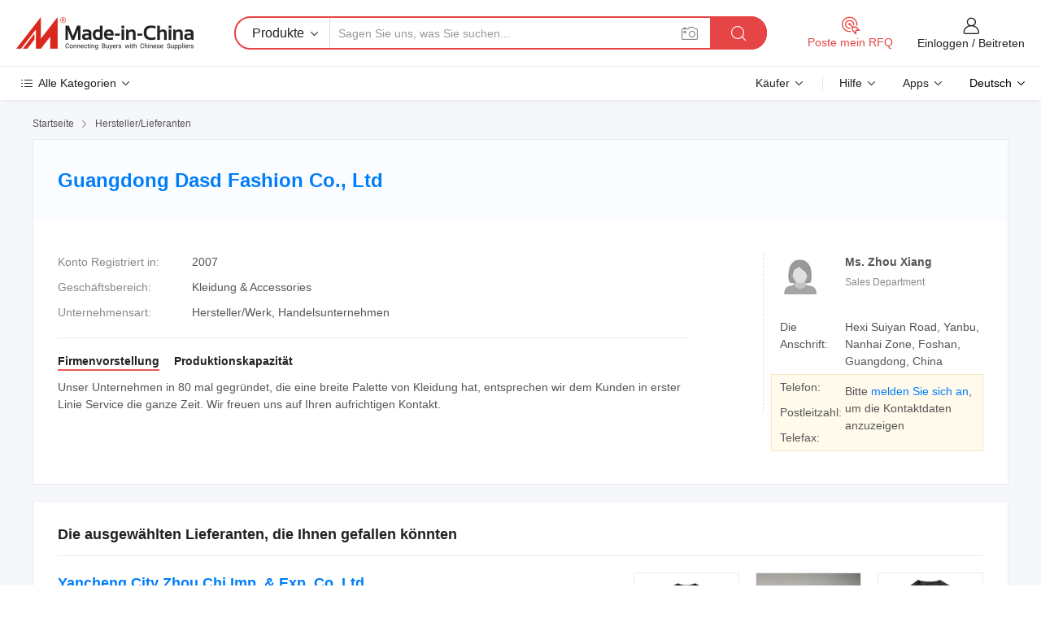

--- FILE ---
content_type: text/html;charset=UTF-8
request_url: https://de.made-in-china.com/co_success0601/
body_size: 23184
content:
<!DOCTYPE HTML>
<html lang="de">
<head>
    <meta content="text/html; charset=utf-8" http-equiv="Content-Type" />
	<link rel="dns-prefetch" href="//www.micstatic.com">
    <link rel="dns-prefetch" href="//image.made-in-china.com">
    <link rel="dns-prefetch" href="//www.made-in-china.com">
    <link rel="dns-prefetch" href="//pylon.micstatic.com">
    <link rel="dns-prefetch" href="//expo.made-in-china.com">
    <link rel="dns-prefetch" href="//world.made-in-china.com">
    <link rel="dns-prefetch" href="//pic.made-in-china.com">
    <link rel="dns-prefetch" href="//fa.made-in-china.com">
    <meta http-equiv="X-UA-Compatible" content="IE=Edge, chrome=1" />
    <meta name="renderer" content="webkit" />
            <title>China T-Shirt Hersteller, Freizeitkleidung, Sportkleidung Lieferant - Guangdong Dasd Fashion Co., Ltd</title>
            <meta name="Keywords" content="Guangdong Dasd Fashion Co., Ltd, T-Shirt, Freizeitkleidung Lieferant, Sportkleidung" />
                        <meta name="Description" content="China T-Shirt Lieferant, Freizeitkleidung, Sportkleidung Hersteller/ Lieferanten - Guangdong Dasd Fashion Co., Ltd" />
            <link rel="canonical" href="https://de.made-in-china.com/co_success0601/" />
    <link rel="stylesheet" type="text/css" href="https://www.micstatic.com/common/css/global_bdef139a.css" media="all">
    <link rel="stylesheet" type="text/css" href="https://www.micstatic.com/athena/css/free-2017/global_c7e13990.css" media="all">
    <link rel="stylesheet" type="text/css" href="https://www.micstatic.com/common/js/assets/artDialog/2.0.0/skins/default_9d77dce2.css" />
        <link rel="stylesheet" href="https://www.micstatic.com/athena/css/free-2017/company_03c30fa9.css">
    <link rel="stylesheet" type="text/css" href="https://www.micstatic.com/common/future/core/style/future-pure_199380fc.css" media="all"/>
<link rel="stylesheet" type="text/css" href="https://www.micstatic.com/envo/css/9710-base/index_5f671d8f.css" media="all"/>
    <link rel="stylesheet" type="text/css" href="https://www.micstatic.com/envo/css/userReaction/common_ab4c0cd2.css" media="all"/>
    <link rel="stylesheet" type="text/css" href="https://www.micstatic.com/envo/css/userReaction/noData_2d76d811.css" media="all"/>
    <link rel="stylesheet" type="text/css" href="https://www.micstatic.com/envo/reactionList/dist/reviewDisplay_178341e4.css" media="all"/>
    <link rel="stylesheet" type="text/css" href="https://www.micstatic.com/envo/css/userReaction/picture-vo-new_5a441115.css" media="all"/>
    <!--[if IE]>
<script type="text/javascript" src="https://www.micstatic.com/common/js/libs/json2/json2_fad58c0e.js" charset="utf-8" ></script><![endif]-->
<script type="text/javascript" src="https://www.micstatic.com/common/js/libs/jquery_2ad57377.js" charset="utf-8" ></script><script type="text/javascript" src="https://www.micstatic.com/common/js/libs/class.0.3.2_2c7a4288.js" charset="utf-8" ></script><!-- Polyfill Code Begin --><script chaset="utf-8" type="text/javascript" src="https://www.micstatic.com/polyfill/polyfill-simplify_eb12d58d.js"></script><!-- Polyfill Code End --></head>
<body class="res-wrapper" probe-clarity="false" >
    <div style="position:absolute;top:0;left:0;width:1px;height:1px;overflow:hidden">
        <img src="//stat.made-in-china.com/event/rec.gif?type=0&data=%7B%22layout%22%3A%22-1%22%2C%22ct%22%3A%221%22%2C%22pos%22%3A0%2C%22random%22%3A%220%22%2C%22c%22%3A%221%22%2C%22clist%22%3A%5B%7B%22id%22%3A%221747504285%22%2C%22f%22%3A2%2C%22list%22%3A%5B%7B%22id%22%3A%221920270816%22%2C%22t%22%3A0%2C%22f%22%3A2%7D%2C%7B%22id%22%3A%222000469915%22%2C%22t%22%3A0%2C%22f%22%3A2%7D%2C%7B%22id%22%3A%222002474225%22%2C%22t%22%3A0%2C%22f%22%3A2%7D%5D%7D%2C%7B%22id%22%3A%221931563294%22%2C%22f%22%3A2%2C%22list%22%3A%5B%7B%22id%22%3A%222073006022%22%2C%22t%22%3A0%2C%22f%22%3A2%7D%2C%7B%22id%22%3A%222072967762%22%2C%22t%22%3A0%2C%22f%22%3A2%7D%2C%7B%22id%22%3A%222072967762%22%2C%22t%22%3A0%2C%22f%22%3A2%7D%5D%7D%2C%7B%22id%22%3A%22679675535%22%2C%22f%22%3A2%2C%22list%22%3A%5B%7B%22id%22%3A%22885360565%22%2C%22t%22%3A0%2C%22f%22%3A2%7D%2C%7B%22id%22%3A%221912534561%22%2C%22t%22%3A0%2C%22f%22%3A2%7D%2C%7B%22id%22%3A%221912534561%22%2C%22t%22%3A0%2C%22f%22%3A2%7D%5D%7D%2C%7B%22id%22%3A%221924285564%22%2C%22f%22%3A2%2C%22list%22%3A%5B%7B%22id%22%3A%222066862112%22%2C%22t%22%3A0%2C%22f%22%3A2%7D%2C%7B%22id%22%3A%222067149952%22%2C%22t%22%3A0%2C%22f%22%3A2%7D%2C%7B%22id%22%3A%222066930652%22%2C%22t%22%3A0%2C%22f%22%3A2%7D%5D%7D%2C%7B%22id%22%3A%22611254944%22%2C%22f%22%3A2%2C%22list%22%3A%5B%7B%22id%22%3A%22851208465%22%2C%22t%22%3A0%2C%22f%22%3A2%7D%2C%7B%22id%22%3A%22851198895%22%2C%22t%22%3A0%2C%22f%22%3A2%7D%5D%7D%5D%7D&st=1768648110421"/>
    </div>
    <input id="rfqClickData" type="hidden" value="type=2&data=%7B%22layout%22%3A%22-1%22%2C%22ct%22%3A%221%22%2C%22pos%22%3A0%2C%22random%22%3A%220%22%2C%22c%22%3A%221%22%7D&st=1768648110421&rfqc=1" />
    <input id="rootpath" type="hidden" value="" />
    <input type="hidden" id="loginUserName" value="success0601"/>
    <input type="hidden" id="enHomeUrl" value="https://www.made-in-china.com/showroom/success0601"/>
    <input type="hidden" id="pureFreeUrlType" value="true"/>
    <input type="hidden" name="user_behavior_trace_id" id="user_behavior_trace_id" value="1jf5q8s28631w"/>
        <input type="hidden" id="contactUrlParam" value="?plant=de&from=shrom&type=free&page=home">
    <div id="header" ></div>
<script>
    function headerMlanInit() {
        const funcName = 'headerMlan';
        const app = new window[funcName]({target: document.getElementById('header'), props: {props: {"pageType":18,"logoTitle":"Hersteller und Lieferanten","logoUrl":null,"base":{"buyerInfo":{"service":"Service","newUserGuide":"Leitfaden für Neue Benutzer","auditReport":"Audited Suppliers' Reports","meetSuppliers":"Meet Suppliers","onlineTrading":"Secured Trading Service","buyerCenter":"Käufer-Center","contactUs":"Kontakt","search":"Suche","prodDirectory":"Produktverzeichnis","supplierDiscover":"Supplier Discover","sourcingRequest":"Beschaffungsanfrage Posten","quickLinks":"Quick Links","myFavorites":"Meine Favoriten","visitHistory":"Browser-Chronik","buyer":"Käufer","blog":"Geschäfts-einblicke"},"supplierInfo":{"supplier":"Lieferant","joinAdvance":"加入高级会员","tradeServerMarket":"外贸服务市场","memberHome":"外贸e家","cloudExpo":"Smart Expo云展会","onlineTrade":"交易服务","internationalLogis":"国际物流","northAmericaBrandSailing":"北美全渠道出海","micDomesticTradeStation":"中国制造网内贸站"},"helpInfo":{"whyMic":"Why Made-in-China.com","auditSupplierWay":"Wie prüfen wir Lieferanten","securePaymentWay":"Wie sichern wir die Zahlung","submitComplaint":"Eine Beschwerde einreichen","contactUs":"Kontakt","faq":"FAQ","help":"Hilfe"},"appsInfo":{"downloadApp":"Lade App herunter!","forBuyer":"Für Käufer","forSupplier":"Für Lieferant","exploreApp":"Entdecken Sie exklusive App-Rabatte","apps":"Apps"},"languages":[{"lanCode":0,"simpleName":"en","name":"English","value":"http://success0601.en.made-in-china.com/co_success0601/"},{"lanCode":5,"simpleName":"es","name":"Español","value":"https://es.made-in-china.com/co_success0601/"},{"lanCode":4,"simpleName":"pt","name":"Português","value":"https://pt.made-in-china.com/co_success0601/"},{"lanCode":2,"simpleName":"fr","name":"Français","value":"https://fr.made-in-china.com/co_success0601/"},{"lanCode":3,"simpleName":"ru","name":"Русский язык","value":"https://ru.made-in-china.com/co_success0601/"},{"lanCode":8,"simpleName":"it","name":"Italiano","value":"https://it.made-in-china.com/co_success0601/"},{"lanCode":6,"simpleName":"de","name":"Deutsch","value":"https://de.made-in-china.com/co_success0601/"},{"lanCode":7,"simpleName":"nl","name":"Nederlands","value":"https://nl.made-in-china.com/co_success0601/"},{"lanCode":9,"simpleName":"sa","name":"العربية","value":"https://sa.made-in-china.com/co_success0601/"},{"lanCode":11,"simpleName":"kr","name":"한국어","value":"https://kr.made-in-china.com/co_success0601/"},{"lanCode":10,"simpleName":"jp","name":"日本語","value":"https://jp.made-in-china.com/co_success0601/"},{"lanCode":12,"simpleName":"hi","name":"हिन्दी","value":"https://hi.made-in-china.com/co_success0601/"},{"lanCode":13,"simpleName":"th","name":"ภาษาไทย","value":"https://th.made-in-china.com/co_success0601/"},{"lanCode":14,"simpleName":"tr","name":"Türkçe","value":"https://tr.made-in-china.com/co_success0601/"},{"lanCode":15,"simpleName":"vi","name":"Tiếng Việt","value":"https://vi.made-in-china.com/co_success0601/"},{"lanCode":16,"simpleName":"id","name":"Bahasa Indonesia","value":"https://id.made-in-china.com/co_success0601/"}],"showMlan":true,"showRules":false,"rules":"Rules","language":"de","menu":"Speisekarte","subTitle":null,"subTitleLink":null,"stickyInfo":null},"categoryRegion":{"categories":"Alle Kategorien","categoryList":[{"name":"Landwirtschaft & Essen","value":"https://de.made-in-china.com/category1_Agriculture-Food/Agriculture-Food_usssssssss.html","catCode":"1000000000"},{"name":"Kleidung & Accessories","value":"https://de.made-in-china.com/category1_Apparel-Accessories/Apparel-Accessories_uussssssss.html","catCode":"1100000000"},{"name":"Kunsthandwerk","value":"https://de.made-in-china.com/category1_Arts-Crafts/Arts-Crafts_uyssssssss.html","catCode":"1200000000"},{"name":"Auto, Motor und Zusatz","value":"https://de.made-in-china.com/category1_Auto-Motorcycle-Parts-Accessories/Auto-Motorcycle-Parts-Accessories_yossssssss.html","catCode":"2900000000"},{"name":"Koffer, Handtaschen und Geschenkkisten","value":"https://de.made-in-china.com/category1_Bags-Cases-Boxes/Bags-Cases-Boxes_yhssssssss.html","catCode":"2600000000"},{"name":"Chemische Produkte","value":"https://de.made-in-china.com/category1_Chemicals/Chemicals_uissssssss.html","catCode":"1300000000"},{"name":"Computerartikel","value":"https://de.made-in-china.com/category1_Computer-Products/Computer-Products_iissssssss.html","catCode":"3300000000"},{"name":"Bau- und Dekomaterial","value":"https://de.made-in-china.com/category1_Construction-Decoration/Construction-Decoration_ugssssssss.html","catCode":"1500000000"},{"name":"Konsumelektronik","value":"https://de.made-in-china.com/category1_Consumer-Electronics/Consumer-Electronics_unssssssss.html","catCode":"1400000000"},{"name":"Elektronik","value":"https://de.made-in-china.com/category1_Electrical-Electronics/Electrical-Electronics_uhssssssss.html","catCode":"1600000000"},{"name":"Möbel","value":"https://de.made-in-china.com/category1_Furniture/Furniture_yessssssss.html","catCode":"2700000000"},{"name":"Gesundheit und Medizin","value":"https://de.made-in-china.com/category1_Health-Medicine/Health-Medicine_uessssssss.html","catCode":"1700000000"},{"name":"Industrielle Anlagen und Zusatzteile","value":"https://de.made-in-china.com/category1_Industrial-Equipment-Components/Industrial-Equipment-Components_inssssssss.html","catCode":"3400000000"},{"name":"Messinstrumente","value":"https://de.made-in-china.com/category1_Instruments-Meters/Instruments-Meters_igssssssss.html","catCode":"3500000000"},{"name":"Alltagsgegenstände","value":"https://de.made-in-china.com/category1_Light-Industry-Daily-Use/Light-Industry-Daily-Use_urssssssss.html","catCode":"1800000000"},{"name":"Beleuchtung","value":"https://de.made-in-china.com/category1_Lights-Lighting/Lights-Lighting_isssssssss.html","catCode":"3000000000"},{"name":"Produktionsmaschinen","value":"https://de.made-in-china.com/category1_Manufacturing-Processing-Machinery/Manufacturing-Processing-Machinery_uossssssss.html","catCode":"1900000000"},{"name":"Mineralien und Energie","value":"https://de.made-in-china.com/category1_Metallurgy-Mineral-Energy/Metallurgy-Mineral-Energy_ysssssssss.html","catCode":"2000000000"},{"name":"Büromaterial","value":"https://de.made-in-china.com/category1_Office-Supplies/Office-Supplies_yrssssssss.html","catCode":"2800000000"},{"name":"Verpackung und Druck","value":"https://de.made-in-china.com/category1_Packaging-Printing/Packaging-Printing_ihssssssss.html","catCode":"3600000000"},{"name":"Sicherheit und Schutz","value":"https://de.made-in-china.com/category1_Security-Protection/Security-Protection_ygssssssss.html","catCode":"2500000000"},{"name":"Service","value":"https://de.made-in-china.com/category1_Service/Service_ynssssssss.html","catCode":"2400000000"},{"name":"Sport und Erholung","value":"https://de.made-in-china.com/category1_Sporting-Goods-Recreation/Sporting-Goods-Recreation_iussssssss.html","catCode":"3100000000"},{"name":"Textilien","value":"https://de.made-in-china.com/category1_Textile/Textile_yussssssss.html","catCode":"2100000000"},{"name":"Werkzeug","value":"https://de.made-in-china.com/category1_Tools-Hardware/Tools-Hardware_iyssssssss.html","catCode":"3200000000"},{"name":"Spielzeug","value":"https://de.made-in-china.com/category1_Toys/Toys_yyssssssss.html","catCode":"2200000000"},{"name":"Transport","value":"https://de.made-in-china.com/category1_Transportation/Transportation_yissssssss.html","catCode":"2300000000"}],"more":"Mehr"},"searchRegion":{"show":false,"lookingFor":"Sagen Sie uns, was Sie suchen...","homeUrl":"//de.made-in-china.com","products":"Produkte","suppliers":"Lieferanten","auditedFactory":"Audited Factory","uploadImage":"Bild hochladen","max20MbPerImage":"Maximal 20 MB pro Bild","yourRecentKeywords":"Ihre letzten Schlüsselwörter","clearHistory":"Verlauf Löschen","popularSearches":"Ähnliches Suchen","relatedSearches":"Mehr","more":null,"maxSizeErrorMsg":"Upload fehlgeschlagen. Die maximale Bildgröße beträgt 20 MB.","noNetworkErrorMsg":"Keine Netzwerk Verbindung. Bitte überprüfen Sie Ihre Netzwerkeinstellungen und versuchen Sie es noch einmal.","uploadFailedErrorMsg":"Hochladen fehlgeschlagen.Falsches Bildformat. Unterstützte Formate: JPG, PNG, BMP.","relatedList":null,"relatedTitle":null,"relatedTitleLink":null,"formParams":null,"mlanFormParams":{"keyword":null,"inputkeyword":null,"type":null,"currentTab":null,"currentPage":null,"currentCat":null,"currentRegion":null,"currentProp":null,"submitPageUrl":null,"parentCat":null,"otherSearch":null,"currentAllCatalogCodes":null,"sgsMembership":null,"memberLevel":null,"topOrder":null,"size":null,"more":"mehr","less":"less","staticUrl50":null,"staticUrl10":null,"staticUrl30":null,"condition":"0","conditionParamsList":[{"condition":"0","conditionName":null,"action":"https://de.made-in-china.com/quality-china-product/middleSearch","searchUrl":null,"inputPlaceholder":null},{"condition":"1","conditionName":null,"action":"/companySearch?keyword=#word#","searchUrl":null,"inputPlaceholder":null}]},"enterKeywordTips":"Bitte geben Sie mindestens ein Stichwort für Ihre Suche ein.","openMultiSearch":false},"frequentRegion":{"rfq":{"rfq":"Poste mein RFQ","searchRfq":"Search RFQs","acquireRfqHover":"Sagen Sie uns, was Sie brauchen und probieren Sie den einfachen Weg, um Angebote zu erhalten !","searchRfqHover":"Discover quality RFQs and connect with big-budget buyers"},"account":{"account":"Konto","signIn":"Einloggen","join":"Beitreten","newUser":"Neuer Benutzer","joinFree":"Kostenlos beitreten","or":"Oder","socialLogin":"Durch Klicken auf Anmelden, Kostenlos anmelden oder Fortfahren mit Facebook, Linkedin, Twitter, Google, %s stimme ich der %sUser Agreement%s und der %sPrivacy Policy%s zu","message":"Nachrichten","quotes":"Zitate","orders":"Aufträge","favorites":"Favoriten","visitHistory":"Browser-Chronik","postSourcingRequest":"Beschaffungsanfrage Posten","hi":"Hallo","signOut":"Austragen","manageProduct":"Produkte Verwalten","editShowroom":"Showroom bearbeiten","username":"","userType":null,"foreignIP":true,"currentYear":2026,"userAgreement":"Nutzungsvertrag","privacyPolicy":"Datenschutzerklärung"},"message":{"message":"Nachrichten","signIn":"Einloggen","join":"Beitreten","newUser":"Neuer Benutzer","joinFree":"Kostenlos beitreten","viewNewMsg":"Sign in to view the new messages","inquiry":"Anfragen","rfq":"RFQs","awaitingPayment":"Awaiting payments","chat":"Plaudern","awaitingQuotation":"Warten auf Angebote"},"cart":{"cart":"Anfragekorb"}},"busiRegion":null,"previewRegion":null}}});
		const hoc=o=>(o.__proto__.$get=function(o){return this.$$.ctx[this.$$.props[o]]},o.__proto__.$getKeys=function(){return Object.keys(this.$$.props)},o.__proto__.$getProps=function(){return this.$get("props")},o.__proto__.$setProps=function(o){var t=this.$getKeys(),s={},p=this;t.forEach(function(o){s[o]=p.$get(o)}),s.props=Object.assign({},s.props,o),this.$set(s)},o.__proto__.$help=function(){console.log("\n            $set(props): void             | 设置props的值\n            $get(key: string): any        | 获取props指定key的值\n            $getKeys(): string[]          | 获取props所有key\n            $getProps(): any              | 获取props里key为props的值（适用nail）\n            $setProps(params: any): void  | 设置props里key为props的值（适用nail）\n            $on(ev, callback): func       | 添加事件监听，返回移除事件监听的函数\n            $destroy(): void              | 销毁组件并触发onDestroy事件\n        ")},o);
        window[`${funcName}Api`] = hoc(app);
    };
</script><script type="text/javascript" crossorigin="anonymous" onload="headerMlanInit()" src="https://www.micstatic.com/nail/pc/header-mlan_6f301846.js"></script>    <div class="page">
        <div class="grid">
<div class="crumb">
    <span>
                    <a rel="nofollow" href="//de.made-in-china.com/">
                    <span>Startseite</span>
        </a>
    </span>
    <i class="micon">&#xe008;</i>
    <span>
                                  <a href="https://de.made-in-china.com/html/category.html">
                            <span>Hersteller/Lieferanten</span>
            </a>
            </span>
    </div>
<input type="hidden" id="sensor_pg_v" value="cid:LMPJuxDbIAWg,tp:104,stp:10401,sst:free"/>
<input type="hidden" id="lan" value="de">
<input type="hidden" name="lanCode" value="6">
<script class="J-mlan-config" type="text/data-lang" data-lang="de">
    {
        "keywordRequired": "Bitte geben Sie mindestens ein Stichwort für Ihre Suche ein.",
        "ratingReviews": "Bewertungen & Rezensionen",
        "selectOptions": ["Top-Bewertungen", "Neueste"],
        "overallReviews": {
            "title": "Gesamtbewertungen",
            "reviews": "Bewertungen",
            "star": "Stern"
        },
        "customerSatisfaction": {
            "title": "Kundenzufriedenheit",
            "response": "Antwort",
            "service": "Service",
            "quality": "Qualität",
            "delivery": "Lieferung"
        },
        "reviewDetails": {
            "title": "Überprüfungsdetails",
            "verifiedPurchase": "Verifizierter Kauf",
            "showPlace": {
                "publicShow": "Public show",
                "publicShowInProtection": "Public show (Protection period)",
                "onlyInVo": "Only show in VO"
            },
            "modified": "Modifiziert",
            "myReview": "Meine Bewertung"
        },
        "pager": {
            "goTo": "Gehe zu",
            "page": "Buchseite",
            "next": "Nächste",
            "prev": "Vorher",
            "confirm": "Bestätigen"
        },
        "loadingTip": "Wird geladen",
        "foldingReviews": "Bewertungen zum Falten anzeigen",
        "noInfoTemporarily": "Vorübergehend keine Informationen."
    }
</script><div class="page-com-detail-wrap">
    <div class="main-block page-com-detail-info" faw-module="contact_ds" faw-exposure ads-data="">
        <div class="com-top">
            <div class="com-act">
            </div>
            <div class="com-name">
                <div class="com-name-txt">
                    <table>
                        <tr>
                            <td>
                                <a href="https://de.made-in-china.com/co_success0601/">
                                    <h1>Guangdong Dasd Fashion Co., Ltd</h1>
                                </a>
                            </td>
                        </tr>
                    </table>
                </div>
            </div>
        </div>
                        <div class="com-info-wp J-com-info-wp">
                    <div class="info-content">
                        <div class="person">
                            <div class="pic">
                                <div class="img-wp">
                                    <div class="img-cnt">
                                        <img height="65" width="65" src="//www.micstatic.com/athena/img/avatar-female.jpg" alt="Avatar">
                                    </div>
                                </div>
                            </div>
                            <div class="txt">
                                                                    <div class="name">Ms. Zhou Xiang</div>
                                                                                                                                    <div class="manager">Sales Department</div>
                                                            </div>
                        </div>
                        <div class="info-cont-wp">
                                                            <div class="item">
                                    <div class="label">
                                        Die Anschrift:
                                    </div>
                                    <div class="info">
                                        Hexi Suiyan Road, Yanbu, Nanhai Zone, Foshan, Guangdong, China
                                    </div>
                                </div>
                                                            <div class="sign-wp">
                                    <div class="info-l">
                                        <div class="info-l-item">Telefon:</div>
                                        <div class="info-l-item">Postleitzahl:</div>
                                        <div class="info-l-item">Telefax:</div>
                                    </div>
                                    <div class="info-r">
                                        <table>
                                            <tr>
                                                <td>
                                                    Bitte <a rel='nofollow' href='javascript:;' class='J-company-sign'>melden Sie sich an</a>, um die Kontaktdaten anzuzeigen
                                                </td>
                                            </tr>
                                        </table>
                                    </div>
                                </div>
                                                    </div>
                    </div>
                    <div class="info-detal">
                        <div class="cnt">
                            <div class="item">
                                <div class="label">Konto Registriert in:</div>
                                <div class="info">2007</div>
                            </div>
                                                            <div class="item">
                                    <div class="label">Geschäftsbereich:</div>
                                    <div class="info">Kleidung & Accessories</div>
                                </div>
                                                                                                                    <div class="item">
                                    <div class="label">Unternehmensart:</div>
                                    <div class="info">Hersteller/Werk, Handelsunternehmen</div>
                                </div>
                                                                                </div>
                        <div class="J-review-box overview-scores">
                                                                                                            </div>
                                                    <div class="desc">
                                <div class="desc-title J-tabs-title">
                                                                            <div class="tit active"><h2>Firmenvorstellung</h2></div>
                                                                                                                                                    <div class="tit"><h2>Produktionskapazität</h2></div>
                                                                    </div>
                                                                    <div class="detail active J-tabs-detail">
                                        <div class="txt J-more-cnt">
                                            <div class="desc-part J-more-cnt-part">
                                                Unser Unternehmen in 80 mal gegründet, die eine breite Palette von Kleidung hat, entsprechen wir dem Kunden in erster Linie Service die ganze Zeit. Wir freuen uns auf Ihren aufrichtigen Kontakt.
                                            </div>
                                                                                    </div>
                                                                            </div>
                                                                                                                                    <div class="detail J-tabs-detail">
                                        <div class="sr-comProfile-infos no-yes ">
			<div class="sr-comProfile-item">
			<div class="sr-comProfile-label">
				Fabrik Adresse:
			</div>
			<div class="sr-comProfile-fields">
				Hexi Suiyan Road, Yanbu, Nanhai Zone, Foshan, Guangdong, China
			</div>
		</div>
	</div>
                                    </div>
                                                            </div>
                                            </div>
                </div>
            </div>
            <div class="main-block you-might-like" faw-module="YML_supplier">
            <div class="main-block-title">
                                    <h2>Die ausgewählten Lieferanten, die Ihnen gefallen könnten</h2>
                            </div>
            <div class="main-block-wrap">
                                    <div class="supplier-item">
                                                    <div class="supplier-prod">
                                                                    <div class="prod-item" faw-exposure ads-data="pdid:sOmAKTREqrMn,pcid:YSXanCWdElhi,aid:UNZtkVKcAIHa,ads_srv_tp:ad_enhance,a:1">
                                        <div class="pic">
                                            <div class="img-wp">
                                                <div class="img-cnt">
                                                    <a href="https://de.made-in-china.com/co_zhouchi888/product_Oversized-T-Shirt-Custom-3D-Foam-Puff-Print-Men-T-Shirt-Logo-Tshirt-for-Man_uoysyesruh.html" class="J-ads-data"
                                                       ads-data="st:8,pdid:sOmAKTREqrMn,aid:UNZtkVKcAIHa,pcid:YSXanCWdElhi,ads_srv_tp:ad_enhance,a:1">
                                                                                                                    <img src="//www.micstatic.com/athena/img/transparent.png" data-original="//image.made-in-china.com/2f1j00HoWhdZLBZtCa/Oversized-T-Shirt-Custom-3D-Foam-Puff-Print-Men-T-Shirt-Logo-Tshirt-for-Man.jpg"
                                                                 alt="Übergröße T-Shirt individuell 3D Schaumstoff Puff Druck Herren T-Shirt Logo Tshirt für Männer" title="Übergröße T-Shirt individuell 3D Schaumstoff Puff Druck Herren T-Shirt Logo Tshirt für Männer">
                                                                                                            </a>
                                                </div>
                                            </div>
                                        </div>
                                        <div class="txt">
                                            <div class="title">
                                                <a href="https://de.made-in-china.com/co_zhouchi888/product_Oversized-T-Shirt-Custom-3D-Foam-Puff-Print-Men-T-Shirt-Logo-Tshirt-for-Man_uoysyesruh.html" title="Übergröße T-Shirt individuell 3D Schaumstoff Puff Druck Herren T-Shirt Logo Tshirt für Männer"
                                                   class="J-ads-data" ads-data="st:2,pdid:sOmAKTREqrMn,aid:UNZtkVKcAIHa,pcid:YSXanCWdElhi,ads_srv_tp:ad_enhance,a:1">
                                                    Übergröße T-Shirt individuell 3D Schaumstoff Puff Druck Herren T-Shirt Logo Tshirt für Männer
                                                </a>
                                            </div>
                                            <div class="act">
                                                <a href="//www.made-in-china.com/sendInquiry/prod_sOmAKTREqrMn_YSXanCWdElhi.html?plant=de&from=shrom&type=free&page=home" target="_blank" rel="nofollow" class="btn btn-small btn-inquiry"
                                                   ads-data="st:24,pdid:sOmAKTREqrMn,aid:UNZtkVKcAIHa,pcid:YSXanCWdElhi,ads_srv_tp:ad_enhance,a:1">
                                                    Anfrage Absenden </a>
                                            </div>
                                        </div>
                                    </div>
                                                                    <div class="prod-item" faw-exposure ads-data="pdid:FJxrqGITvQhw,pcid:YSXanCWdElhi,aid:UNZtkVKcAIHa,ads_srv_tp:ad_enhance,a:2">
                                        <div class="pic">
                                            <div class="img-wp">
                                                <div class="img-cnt">
                                                    <a href="https://de.made-in-china.com/co_zhouchi888/product_Custom-Bulk-Printing-Cotton-Black-Short-Sleeve-Quality-Streetwear-T-Shirt_ysssnhooug.html" class="J-ads-data"
                                                       ads-data="st:8,pdid:FJxrqGITvQhw,aid:UNZtkVKcAIHa,pcid:YSXanCWdElhi,ads_srv_tp:ad_enhance,a:2">
                                                                                                                    <img src="//www.micstatic.com/athena/img/transparent.png" data-original="//image.made-in-china.com/2f1j00ragcwAdkSKoW/Custom-Bulk-Printing-Cotton-Black-Short-Sleeve-Quality-Streetwear-T-Shirt.jpg"
                                                                 alt="Maßgeschneiderter Großdruck Baumwolle Schwarzes Kurzarm Qualitäts Streetwear T-Shirt" title="Maßgeschneiderter Großdruck Baumwolle Schwarzes Kurzarm Qualitäts Streetwear T-Shirt">
                                                                                                            </a>
                                                </div>
                                            </div>
                                        </div>
                                        <div class="txt">
                                            <div class="title">
                                                <a href="https://de.made-in-china.com/co_zhouchi888/product_Custom-Bulk-Printing-Cotton-Black-Short-Sleeve-Quality-Streetwear-T-Shirt_ysssnhooug.html" title="Maßgeschneiderter Großdruck Baumwolle Schwarzes Kurzarm Qualitäts Streetwear T-Shirt"
                                                   class="J-ads-data" ads-data="st:2,pdid:FJxrqGITvQhw,aid:UNZtkVKcAIHa,pcid:YSXanCWdElhi,ads_srv_tp:ad_enhance,a:2">
                                                    Maßgeschneiderter Großdruck Baumwolle Schwarzes Kurzarm Qualitäts Streetwear T-Shirt
                                                </a>
                                            </div>
                                            <div class="act">
                                                <a href="//www.made-in-china.com/sendInquiry/prod_FJxrqGITvQhw_YSXanCWdElhi.html?plant=de&from=shrom&type=free&page=home" target="_blank" rel="nofollow" class="btn btn-small btn-inquiry"
                                                   ads-data="st:24,pdid:FJxrqGITvQhw,aid:UNZtkVKcAIHa,pcid:YSXanCWdElhi,ads_srv_tp:ad_enhance,a:2">
                                                    Anfrage Absenden </a>
                                            </div>
                                        </div>
                                    </div>
                                                                    <div class="prod-item" faw-exposure ads-data="pdid:RmYpvrHWuQcD,pcid:YSXanCWdElhi,aid:UNZtkVKcAIHa,ads_srv_tp:ad_enhance,a:3">
                                        <div class="pic">
                                            <div class="img-wp">
                                                <div class="img-cnt">
                                                    <a href="https://de.made-in-china.com/co_zhouchi888/product_Wholesale-Custom-Print-Summer-Cotton-Basic-Casual-T-Shirt-for-Men_yssynenyyg.html" class="J-ads-data"
                                                       ads-data="st:8,pdid:RmYpvrHWuQcD,aid:UNZtkVKcAIHa,pcid:YSXanCWdElhi,ads_srv_tp:ad_enhance,a:3">
                                                                                                                    <img src="//www.micstatic.com/athena/img/transparent.png" data-original="//image.made-in-china.com/2f1j00wEIkQKGCfMcA/Wholesale-Custom-Print-Summer-Cotton-Basic-Casual-T-Shirt-for-Men.jpg"
                                                                 alt="Großhandel maßgeschneiderter Druck Sommer Baumwolle Basic Freizeit T-Shirt für Männer" title="Großhandel maßgeschneiderter Druck Sommer Baumwolle Basic Freizeit T-Shirt für Männer">
                                                                                                            </a>
                                                </div>
                                            </div>
                                        </div>
                                        <div class="txt">
                                            <div class="title">
                                                <a href="https://de.made-in-china.com/co_zhouchi888/product_Wholesale-Custom-Print-Summer-Cotton-Basic-Casual-T-Shirt-for-Men_yssynenyyg.html" title="Großhandel maßgeschneiderter Druck Sommer Baumwolle Basic Freizeit T-Shirt für Männer"
                                                   class="J-ads-data" ads-data="st:2,pdid:RmYpvrHWuQcD,aid:UNZtkVKcAIHa,pcid:YSXanCWdElhi,ads_srv_tp:ad_enhance,a:3">
                                                    Großhandel maßgeschneiderter Druck Sommer Baumwolle Basic Freizeit T-Shirt für Männer
                                                </a>
                                            </div>
                                            <div class="act">
                                                <a href="//www.made-in-china.com/sendInquiry/prod_RmYpvrHWuQcD_YSXanCWdElhi.html?plant=de&from=shrom&type=free&page=home" target="_blank" rel="nofollow" class="btn btn-small btn-inquiry"
                                                   ads-data="st:24,pdid:RmYpvrHWuQcD,aid:UNZtkVKcAIHa,pcid:YSXanCWdElhi,ads_srv_tp:ad_enhance,a:3">
                                                    Anfrage Absenden </a>
                                            </div>
                                        </div>
                                    </div>
                                                            </div>
                                                <div class="supplier-info">
                            <div class="supplier-name">
                                                                <a href="https://de.made-in-china.com/co_zhouchi888/" class="J-ads-data" ads-data="st:3,pcid:YSXanCWdElhi,a:1,aid:UNZtkVKcAIHa,ads_srv_tp:ad_enhance">Yancheng City Zhou Chi Imp. &amp; Exp. Co. Ltd.</a>
                            </div>
                            <div class="supplier-memb">
                                                                    <div class="auth">
                                        <span class="auth-gold-span">
                                            <img width="16" class="auth-icon" src="//www.micstatic.com/athena/img/transparent.png" data-original="https://www.micstatic.com/common/img/icon-new/diamond_32.png?_v=1768540484593" alt="China Supplier - Diamond Member">Diamond-Mitglied </span>
                                    </div>
                                                                                                    <div class="auth">
                                        <div class="as-logo shop-sign__as" reportUsable="reportUsable">
                                                <input type="hidden" value="YSXanCWdElhi">
                                                <a href="https://de.made-in-china.com/co_zhouchi888/company_info.html" rel="nofollow" class="as-link">
                                                    <img width="16" class="auth-icon ico-audited" alt="Geprüfter Lieferant" src="//www.micstatic.com/athena/img/transparent.png" data-original="https://www.micstatic.com/common/img/icon-new/as-short.png?_v=1768540484593" ads-data="st:4,pcid:YSXanCWdElhi,a:1">Geprüfter Lieferant <i class="micon">&#xe006;</i>
                                                </a>
                                        </div>
                                    </div>
                                                            </div>
                            <div class="supplier-txt">
                                                                    <div class="item">
                                        <div class="label">Unternehmensart:</div>
                                        <div class="txt">Handelsunternehmen</div>
                                    </div>
                                                                                                    <div class="item">
                                        <div class="label">Hauptprodukte:</div>
                                        <div class="txt">Bekleidung</div>
                                    </div>
                                                                                                    <div class="item">
                                        <div class="label">Stadt/Provinz:</div>
                                        <div class="txt">Yancheng, Jiangsu, China</div>
                                    </div>
                                                            </div>
                        </div>
                    </div>
                                    <div class="supplier-item">
                                                    <div class="supplier-prod">
                                                                    <div class="prod-item" faw-exposure ads-data="pdid:EJurxRnvFBUb,pcid:rOftMdhyAzDu,aid:eNPfodYwMHDq,ads_srv_tp:ad_enhance,a:1">
                                        <div class="pic">
                                            <div class="img-wp">
                                                <div class="img-cnt">
                                                    <a href="https://de.made-in-china.com/co_xyt-shirt/product_Pure-Cotton-Solid-Color-T-Shirt-Ribbed-Collar-Does-Not-Deform-Supports-Personalized-Customization_yseisshsyy.html" class="J-ads-data"
                                                       ads-data="st:8,pdid:EJurxRnvFBUb,aid:eNPfodYwMHDq,pcid:rOftMdhyAzDu,ads_srv_tp:ad_enhance,a:1">
                                                                                                                    <img src="//www.micstatic.com/athena/img/transparent.png" data-original="//image.made-in-china.com/2f1j00aodcIVAqkizm/Pure-Cotton-Solid-Color-T-Shirt-Ribbed-Collar-Does-Not-Deform-Supports-Personalized-Customization.jpg"
                                                                 alt="Reine Baumwolle einfarbiges T-Shirt mit geripptem Kragen, verformt sich nicht, unterstützt personalisierte Anpassungen" title="Reine Baumwolle einfarbiges T-Shirt mit geripptem Kragen, verformt sich nicht, unterstützt personalisierte Anpassungen">
                                                                                                            </a>
                                                </div>
                                            </div>
                                        </div>
                                        <div class="txt">
                                            <div class="title">
                                                <a href="https://de.made-in-china.com/co_xyt-shirt/product_Pure-Cotton-Solid-Color-T-Shirt-Ribbed-Collar-Does-Not-Deform-Supports-Personalized-Customization_yseisshsyy.html" title="Reine Baumwolle einfarbiges T-Shirt mit geripptem Kragen, verformt sich nicht, unterstützt personalisierte Anpassungen"
                                                   class="J-ads-data" ads-data="st:2,pdid:EJurxRnvFBUb,aid:eNPfodYwMHDq,pcid:rOftMdhyAzDu,ads_srv_tp:ad_enhance,a:1">
                                                    Reine Baumwolle einfarbiges T-Shirt mit geripptem Kragen, verformt sich nicht, unterstützt personalisierte Anpassungen
                                                </a>
                                            </div>
                                            <div class="act">
                                                <a href="//www.made-in-china.com/sendInquiry/prod_EJurxRnvFBUb_rOftMdhyAzDu.html?plant=de&from=shrom&type=free&page=home" target="_blank" rel="nofollow" class="btn btn-small btn-inquiry"
                                                   ads-data="st:24,pdid:EJurxRnvFBUb,aid:eNPfodYwMHDq,pcid:rOftMdhyAzDu,ads_srv_tp:ad_enhance,a:1">
                                                    Anfrage Absenden </a>
                                            </div>
                                        </div>
                                    </div>
                                                                    <div class="prod-item" faw-exposure ads-data="pdid:BEYroqwlEKpv,pcid:rOftMdhyAzDu,aid:eNPfodYwMHDq,ads_srv_tp:ad_enhance,a:2">
                                        <div class="pic">
                                            <div class="img-wp">
                                                <div class="img-cnt">
                                                    <a href="https://de.made-in-china.com/co_xyt-shirt/product_The-High-Quality-Cotton-305g-Heavy-T-Shirt-Supports-Personalized-Printing_yseyoheehy.html" class="J-ads-data"
                                                       ads-data="st:8,pdid:BEYroqwlEKpv,aid:eNPfodYwMHDq,pcid:rOftMdhyAzDu,ads_srv_tp:ad_enhance,a:2">
                                                                                                                    <img src="//www.micstatic.com/athena/img/transparent.png" data-original="//image.made-in-china.com/2f1j00powcbgusZlri/The-High-Quality-Cotton-305g-Heavy-T-Shirt-Supports-Personalized-Printing.jpg"
                                                                 alt="Das hochwertige Baumwoll 305g schwere T-Shirt unterstützt personalisierte Drucke" title="Das hochwertige Baumwoll 305g schwere T-Shirt unterstützt personalisierte Drucke">
                                                                                                            </a>
                                                </div>
                                            </div>
                                        </div>
                                        <div class="txt">
                                            <div class="title">
                                                <a href="https://de.made-in-china.com/co_xyt-shirt/product_The-High-Quality-Cotton-305g-Heavy-T-Shirt-Supports-Personalized-Printing_yseyoheehy.html" title="Das hochwertige Baumwoll 305g schwere T-Shirt unterstützt personalisierte Drucke"
                                                   class="J-ads-data" ads-data="st:2,pdid:BEYroqwlEKpv,aid:eNPfodYwMHDq,pcid:rOftMdhyAzDu,ads_srv_tp:ad_enhance,a:2">
                                                    Das hochwertige Baumwoll 305g schwere T-Shirt unterstützt personalisierte Drucke
                                                </a>
                                            </div>
                                            <div class="act">
                                                <a href="//www.made-in-china.com/sendInquiry/prod_BEYroqwlEKpv_rOftMdhyAzDu.html?plant=de&from=shrom&type=free&page=home" target="_blank" rel="nofollow" class="btn btn-small btn-inquiry"
                                                   ads-data="st:24,pdid:BEYroqwlEKpv,aid:eNPfodYwMHDq,pcid:rOftMdhyAzDu,ads_srv_tp:ad_enhance,a:2">
                                                    Anfrage Absenden </a>
                                            </div>
                                        </div>
                                    </div>
                                                                    <div class="prod-item" faw-exposure ads-data="pdid:BEYroqwlEKpv,pcid:rOftMdhyAzDu,aid:eNPfodYwMHDq,ads_srv_tp:ad_enhance,a:3">
                                        <div class="pic">
                                            <div class="img-wp">
                                                <div class="img-cnt">
                                                    <a href="https://de.made-in-china.com/co_xyt-shirt/product_The-High-Quality-Cotton-305g-Heavy-T-Shirt-Supports-Personalized-Printing_yseyoheehy.html" class="J-ads-data"
                                                       ads-data="st:8,pdid:BEYroqwlEKpv,aid:eNPfodYwMHDq,pcid:rOftMdhyAzDu,ads_srv_tp:ad_enhance,a:3">
                                                                                                                    <img src="//www.micstatic.com/athena/img/transparent.png" data-original="//image.made-in-china.com/2f1j00powcbgusZlri/The-High-Quality-Cotton-305g-Heavy-T-Shirt-Supports-Personalized-Printing.jpg"
                                                                 alt="Das hochwertige Baumwoll 305g schwere T-Shirt unterstützt personalisierte Drucke" title="Das hochwertige Baumwoll 305g schwere T-Shirt unterstützt personalisierte Drucke">
                                                                                                            </a>
                                                </div>
                                            </div>
                                        </div>
                                        <div class="txt">
                                            <div class="title">
                                                <a href="https://de.made-in-china.com/co_xyt-shirt/product_The-High-Quality-Cotton-305g-Heavy-T-Shirt-Supports-Personalized-Printing_yseyoheehy.html" title="Das hochwertige Baumwoll 305g schwere T-Shirt unterstützt personalisierte Drucke"
                                                   class="J-ads-data" ads-data="st:2,pdid:BEYroqwlEKpv,aid:eNPfodYwMHDq,pcid:rOftMdhyAzDu,ads_srv_tp:ad_enhance,a:3">
                                                    Das hochwertige Baumwoll 305g schwere T-Shirt unterstützt personalisierte Drucke
                                                </a>
                                            </div>
                                            <div class="act">
                                                <a href="//www.made-in-china.com/sendInquiry/prod_BEYroqwlEKpv_rOftMdhyAzDu.html?plant=de&from=shrom&type=free&page=home" target="_blank" rel="nofollow" class="btn btn-small btn-inquiry"
                                                   ads-data="st:24,pdid:BEYroqwlEKpv,aid:eNPfodYwMHDq,pcid:rOftMdhyAzDu,ads_srv_tp:ad_enhance,a:3">
                                                    Anfrage Absenden </a>
                                            </div>
                                        </div>
                                    </div>
                                                            </div>
                                                <div class="supplier-info">
                            <div class="supplier-name">
                                                                <a href="https://de.made-in-china.com/co_xyt-shirt/" class="J-ads-data" ads-data="st:3,pcid:rOftMdhyAzDu,a:2,aid:eNPfodYwMHDq,ads_srv_tp:ad_enhance">Hangzhou Xiangyu Import and Export Co., Ltd</a>
                            </div>
                            <div class="supplier-memb">
                                                                    <div class="auth">
                                        <span class="auth-gold-span">
                                            <img width="16" class="auth-icon" src="//www.micstatic.com/athena/img/transparent.png" data-original="https://www.micstatic.com/common/img/icon-new/diamond_32.png?_v=1768540484593" alt="China Supplier - Diamond Member">Diamond-Mitglied </span>
                                    </div>
                                                                                                    <div class="auth">
                                        <div class="as-logo shop-sign__as" reportUsable="reportUsable">
                                                <input type="hidden" value="rOftMdhyAzDu">
                                                <a href="https://de.made-in-china.com/co_xyt-shirt/company_info.html" rel="nofollow" class="as-link">
                                                    <img width="16" class="auth-icon ico-audited" alt="Geprüfter Lieferant" src="//www.micstatic.com/athena/img/transparent.png" data-original="https://www.micstatic.com/common/img/icon-new/as-short.png?_v=1768540484593" ads-data="st:4,pcid:rOftMdhyAzDu,a:2">Geprüfter Lieferant <i class="micon">&#xe006;</i>
                                                </a>
                                        </div>
                                    </div>
                                                            </div>
                            <div class="supplier-txt">
                                                                                                    <div class="item">
                                        <div class="label">Hauptprodukte:</div>
                                        <div class="txt">T-Shirt, Hoodie, Shorts, Hose, Individuelles T-Shirt, Individueller Hoodie, Individuelle Shorts, Individuelle Hose</div>
                                    </div>
                                                                                                    <div class="item">
                                        <div class="label">Stadt/Provinz:</div>
                                        <div class="txt">Hangzhou, Zhejiang, China</div>
                                    </div>
                                                            </div>
                        </div>
                    </div>
                                    <div class="supplier-item">
                                                    <div class="supplier-prod">
                                                                    <div class="prod-item" faw-exposure ads-data="pdid:kNVnobzjrscm,pcid:hqOJXzoZQvVW,aid:,ads_srv_tp:ad_enhance,a:1">
                                        <div class="pic">
                                            <div class="img-wp">
                                                <div class="img-cnt">
                                                    <a href="https://de.made-in-china.com/co_hcsportswear/product_OEM-Custom-Polyester-Spandex-Breathable-Drawstring-Shorts-Active-Athletic-Clothes-Running-Workout-Sports-Men-Fitness-Gym-Clothing_rrgihsghg.html" class="J-ads-data"
                                                       ads-data="st:8,pdid:kNVnobzjrscm,aid:,pcid:hqOJXzoZQvVW,ads_srv_tp:ad_enhance,a:1">
                                                                                                                    <img src="//www.micstatic.com/athena/img/transparent.png" data-original="//image.made-in-china.com/2f1j00AtDeQyTChjka/OEM-Custom-Polyester-Spandex-Breathable-Drawstring-Shorts-Active-Athletic-Clothes-Running-Workout-Sports-Men-Fitness-Gym-Clothing.jpg"
                                                                 alt="OEM maßgeschneiderte Polyester-Spandex atmungsaktive Drawstring-Shorts aktive Sportbekleidung Lauftraining Sport Männer Fitness Gym Kleidung" title="OEM maßgeschneiderte Polyester-Spandex atmungsaktive Drawstring-Shorts aktive Sportbekleidung Lauftraining Sport Männer Fitness Gym Kleidung">
                                                                                                            </a>
                                                </div>
                                            </div>
                                        </div>
                                        <div class="txt">
                                            <div class="title">
                                                <a href="https://de.made-in-china.com/co_hcsportswear/product_OEM-Custom-Polyester-Spandex-Breathable-Drawstring-Shorts-Active-Athletic-Clothes-Running-Workout-Sports-Men-Fitness-Gym-Clothing_rrgihsghg.html" title="OEM maßgeschneiderte Polyester-Spandex atmungsaktive Drawstring-Shorts aktive Sportbekleidung Lauftraining Sport Männer Fitness Gym Kleidung"
                                                   class="J-ads-data" ads-data="st:2,pdid:kNVnobzjrscm,aid:,pcid:hqOJXzoZQvVW,ads_srv_tp:ad_enhance,a:1">
                                                    OEM maßgeschneiderte Polyester-Spandex atmungsaktive Drawstring-Shorts aktive Sportbekleidung Lauftraining Sport Männer Fitness Gym Kleidung
                                                </a>
                                            </div>
                                            <div class="act">
                                                <a href="//www.made-in-china.com/sendInquiry/prod_kNVnobzjrscm_hqOJXzoZQvVW.html?plant=de&from=shrom&type=free&page=home" target="_blank" rel="nofollow" class="btn btn-small btn-inquiry"
                                                   ads-data="st:24,pdid:kNVnobzjrscm,aid:,pcid:hqOJXzoZQvVW,ads_srv_tp:ad_enhance,a:1">
                                                    Anfrage Absenden </a>
                                            </div>
                                        </div>
                                    </div>
                                                                    <div class="prod-item" faw-exposure ads-data="pdid:WFRAzMkcYfGD,pcid:hqOJXzoZQvVW,aid:,ads_srv_tp:ad_enhance,a:2">
                                        <div class="pic">
                                            <div class="img-wp">
                                                <div class="img-cnt">
                                                    <a href="https://de.made-in-china.com/co_hcsportswear/product_Wholesale-Custom-Sports-Wear-Man-Fitness-Apparel-Dry-Fit-T-Shirt_uouyginghu.html" class="J-ads-data"
                                                       ads-data="st:8,pdid:WFRAzMkcYfGD,aid:,pcid:hqOJXzoZQvVW,ads_srv_tp:ad_enhance,a:2">
                                                                                                                    <img src="//www.micstatic.com/athena/img/transparent.png" data-original="//image.made-in-china.com/2f1j00WhlVmMqILOYc/Wholesale-Custom-Sports-Wear-Man-Fitness-Apparel-Dry-Fit-T-Shirt.jpg"
                                                                 alt="Großhandel maßgeschneiderte Sportbekleidung Herren Fitnessbekleidung Dry Fit T-Shirt" title="Großhandel maßgeschneiderte Sportbekleidung Herren Fitnessbekleidung Dry Fit T-Shirt">
                                                                                                            </a>
                                                </div>
                                            </div>
                                        </div>
                                        <div class="txt">
                                            <div class="title">
                                                <a href="https://de.made-in-china.com/co_hcsportswear/product_Wholesale-Custom-Sports-Wear-Man-Fitness-Apparel-Dry-Fit-T-Shirt_uouyginghu.html" title="Großhandel maßgeschneiderte Sportbekleidung Herren Fitnessbekleidung Dry Fit T-Shirt"
                                                   class="J-ads-data" ads-data="st:2,pdid:WFRAzMkcYfGD,aid:,pcid:hqOJXzoZQvVW,ads_srv_tp:ad_enhance,a:2">
                                                    Großhandel maßgeschneiderte Sportbekleidung Herren Fitnessbekleidung Dry Fit T-Shirt
                                                </a>
                                            </div>
                                            <div class="act">
                                                <a href="//www.made-in-china.com/sendInquiry/prod_WFRAzMkcYfGD_hqOJXzoZQvVW.html?plant=de&from=shrom&type=free&page=home" target="_blank" rel="nofollow" class="btn btn-small btn-inquiry"
                                                   ads-data="st:24,pdid:WFRAzMkcYfGD,aid:,pcid:hqOJXzoZQvVW,ads_srv_tp:ad_enhance,a:2">
                                                    Anfrage Absenden </a>
                                            </div>
                                        </div>
                                    </div>
                                                                    <div class="prod-item" faw-exposure ads-data="pdid:WFRAzMkcYfGD,pcid:hqOJXzoZQvVW,aid:,ads_srv_tp:ad_enhance,a:3">
                                        <div class="pic">
                                            <div class="img-wp">
                                                <div class="img-cnt">
                                                    <a href="https://de.made-in-china.com/co_hcsportswear/product_Wholesale-Custom-Sports-Wear-Man-Fitness-Apparel-Dry-Fit-T-Shirt_uouyginghu.html" class="J-ads-data"
                                                       ads-data="st:8,pdid:WFRAzMkcYfGD,aid:,pcid:hqOJXzoZQvVW,ads_srv_tp:ad_enhance,a:3">
                                                                                                                    <img src="//www.micstatic.com/athena/img/transparent.png" data-original="//image.made-in-china.com/2f1j00WhlVmMqILOYc/Wholesale-Custom-Sports-Wear-Man-Fitness-Apparel-Dry-Fit-T-Shirt.jpg"
                                                                 alt="Großhandel maßgeschneiderte Sportbekleidung Herren Fitnessbekleidung Dry Fit T-Shirt" title="Großhandel maßgeschneiderte Sportbekleidung Herren Fitnessbekleidung Dry Fit T-Shirt">
                                                                                                            </a>
                                                </div>
                                            </div>
                                        </div>
                                        <div class="txt">
                                            <div class="title">
                                                <a href="https://de.made-in-china.com/co_hcsportswear/product_Wholesale-Custom-Sports-Wear-Man-Fitness-Apparel-Dry-Fit-T-Shirt_uouyginghu.html" title="Großhandel maßgeschneiderte Sportbekleidung Herren Fitnessbekleidung Dry Fit T-Shirt"
                                                   class="J-ads-data" ads-data="st:2,pdid:WFRAzMkcYfGD,aid:,pcid:hqOJXzoZQvVW,ads_srv_tp:ad_enhance,a:3">
                                                    Großhandel maßgeschneiderte Sportbekleidung Herren Fitnessbekleidung Dry Fit T-Shirt
                                                </a>
                                            </div>
                                            <div class="act">
                                                <a href="//www.made-in-china.com/sendInquiry/prod_WFRAzMkcYfGD_hqOJXzoZQvVW.html?plant=de&from=shrom&type=free&page=home" target="_blank" rel="nofollow" class="btn btn-small btn-inquiry"
                                                   ads-data="st:24,pdid:WFRAzMkcYfGD,aid:,pcid:hqOJXzoZQvVW,ads_srv_tp:ad_enhance,a:3">
                                                    Anfrage Absenden </a>
                                            </div>
                                        </div>
                                    </div>
                                                            </div>
                                                <div class="supplier-info">
                            <div class="supplier-name">
                                                                <a href="https://de.made-in-china.com/co_hcsportswear/" class="J-ads-data" ads-data="st:3,pcid:hqOJXzoZQvVW,a:3,aid:,ads_srv_tp:ad_enhance">Dongguan Humen Hucai Garment Co., Ltd.</a>
                            </div>
                            <div class="supplier-memb">
                                                                    <div class="auth">
                                        <span class="auth-gold-span">
                                            <img width="16" class="auth-icon" src="//www.micstatic.com/athena/img/transparent.png" data-original="https://www.micstatic.com/common/img/icon-new/diamond_32.png?_v=1768540484593" alt="China Supplier - Diamond Member">Diamond-Mitglied </span>
                                    </div>
                                                                                                    <div class="auth">
                                        <div class="as-logo shop-sign__as" reportUsable="reportUsable">
                                                <input type="hidden" value="hqOJXzoZQvVW">
                                                <a href="https://de.made-in-china.com/co_hcsportswear/company_info.html" rel="nofollow" class="as-link">
                                                    <img width="16" class="auth-icon ico-audited" alt="Geprüfter Lieferant" src="//www.micstatic.com/athena/img/transparent.png" data-original="https://www.micstatic.com/common/img/icon-new/as-short.png?_v=1768540484593" ads-data="st:4,pcid:hqOJXzoZQvVW,a:3">Geprüfter Lieferant <i class="micon">&#xe006;</i>
                                                </a>
                                        </div>
                                    </div>
                                                            </div>
                            <div class="supplier-txt">
                                                                    <div class="item">
                                        <div class="label">Unternehmensart:</div>
                                        <div class="txt">Hersteller/Werk &amp; Handelsunternehmen</div>
                                    </div>
                                                                                                    <div class="item">
                                        <div class="label">Hauptprodukte:</div>
                                        <div class="txt">Sportbekleidung, Yogahosen, Sport-BH, T-Shirt</div>
                                    </div>
                                                                                                    <div class="item">
                                        <div class="label">Stadt/Provinz:</div>
                                        <div class="txt">Dongguan, Guangdong, China</div>
                                    </div>
                                                            </div>
                        </div>
                    </div>
                                    <div class="supplier-item">
                                                    <div class="supplier-prod">
                                                                    <div class="prod-item" faw-exposure ads-data="pdid:fJMretsdgqRY,pcid:hOITjqREbpDV,aid:,ads_srv_tp:ad_enhance,a:1">
                                        <div class="pic">
                                            <div class="img-wp">
                                                <div class="img-cnt">
                                                    <a href="https://de.made-in-china.com/co_aozhanflag/product_High-Quality-Men-s-T-Shirts-Plain-Custom-Clothing-Heavy-Weight-T-Shirt_yshhrhyuuy.html" class="J-ads-data"
                                                       ads-data="st:8,pdid:fJMretsdgqRY,aid:,pcid:hOITjqREbpDV,ads_srv_tp:ad_enhance,a:1">
                                                                                                                    <img src="//www.micstatic.com/athena/img/transparent.png" data-original="//image.made-in-china.com/2f1j00rVWkgOFslNzh/High-Quality-Men-s-T-Shirts-Plain-Custom-Clothing-Heavy-Weight-T-Shirt.jpg"
                                                                 alt="Hochwertige Herren T-Shirts Einfache maßgeschneiderte Kleidung Schweres T-Shirt" title="Hochwertige Herren T-Shirts Einfache maßgeschneiderte Kleidung Schweres T-Shirt">
                                                                                                            </a>
                                                </div>
                                            </div>
                                        </div>
                                        <div class="txt">
                                            <div class="title">
                                                <a href="https://de.made-in-china.com/co_aozhanflag/product_High-Quality-Men-s-T-Shirts-Plain-Custom-Clothing-Heavy-Weight-T-Shirt_yshhrhyuuy.html" title="Hochwertige Herren T-Shirts Einfache maßgeschneiderte Kleidung Schweres T-Shirt"
                                                   class="J-ads-data" ads-data="st:2,pdid:fJMretsdgqRY,aid:,pcid:hOITjqREbpDV,ads_srv_tp:ad_enhance,a:1">
                                                    Hochwertige Herren T-Shirts Einfache maßgeschneiderte Kleidung Schweres T-Shirt
                                                </a>
                                            </div>
                                            <div class="act">
                                                <a href="//www.made-in-china.com/sendInquiry/prod_fJMretsdgqRY_hOITjqREbpDV.html?plant=de&from=shrom&type=free&page=home" target="_blank" rel="nofollow" class="btn btn-small btn-inquiry"
                                                   ads-data="st:24,pdid:fJMretsdgqRY,aid:,pcid:hOITjqREbpDV,ads_srv_tp:ad_enhance,a:1">
                                                    Anfrage Absenden </a>
                                            </div>
                                        </div>
                                    </div>
                                                                    <div class="prod-item" faw-exposure ads-data="pdid:wJSrHcTCfqpZ,pcid:hOITjqREbpDV,aid:,ads_srv_tp:ad_enhance,a:2">
                                        <div class="pic">
                                            <div class="img-wp">
                                                <div class="img-cnt">
                                                    <a href="https://de.made-in-china.com/co_aozhanflag/product_Aozhan-Factory-250-GSM-100-Cotton-T-Shirt-Heavy-Custom-Graphic-Plain-Oversized-Plus-Size-Men-S-T-Shirts_ysheunoogy.html" class="J-ads-data"
                                                       ads-data="st:8,pdid:wJSrHcTCfqpZ,aid:,pcid:hOITjqREbpDV,ads_srv_tp:ad_enhance,a:2">
                                                                                                                    <img src="//www.micstatic.com/athena/img/transparent.png" data-original="//image.made-in-china.com/2f1j00PVMqRlbUnyzw/Aozhan-Factory-250-GSM-100-Cotton-T-Shirt-Heavy-Custom-Graphic-Plain-Oversized-Plus-Size-Men-S-T-Shirts.jpg"
                                                                 alt="Aozhan Fabrik 250 GSM 100% Baumwolle T-Shirt Schweres Individuelles Grafik Einfaches Übergrößen Herren T-Shirts" title="Aozhan Fabrik 250 GSM 100% Baumwolle T-Shirt Schweres Individuelles Grafik Einfaches Übergrößen Herren T-Shirts">
                                                                                                            </a>
                                                </div>
                                            </div>
                                        </div>
                                        <div class="txt">
                                            <div class="title">
                                                <a href="https://de.made-in-china.com/co_aozhanflag/product_Aozhan-Factory-250-GSM-100-Cotton-T-Shirt-Heavy-Custom-Graphic-Plain-Oversized-Plus-Size-Men-S-T-Shirts_ysheunoogy.html" title="Aozhan Fabrik 250 GSM 100% Baumwolle T-Shirt Schweres Individuelles Grafik Einfaches Übergrößen Herren T-Shirts"
                                                   class="J-ads-data" ads-data="st:2,pdid:wJSrHcTCfqpZ,aid:,pcid:hOITjqREbpDV,ads_srv_tp:ad_enhance,a:2">
                                                    Aozhan Fabrik 250 GSM 100% Baumwolle T-Shirt Schweres Individuelles Grafik Einfaches Übergrößen Herren T-Shirts
                                                </a>
                                            </div>
                                            <div class="act">
                                                <a href="//www.made-in-china.com/sendInquiry/prod_wJSrHcTCfqpZ_hOITjqREbpDV.html?plant=de&from=shrom&type=free&page=home" target="_blank" rel="nofollow" class="btn btn-small btn-inquiry"
                                                   ads-data="st:24,pdid:wJSrHcTCfqpZ,aid:,pcid:hOITjqREbpDV,ads_srv_tp:ad_enhance,a:2">
                                                    Anfrage Absenden </a>
                                            </div>
                                        </div>
                                    </div>
                                                                    <div class="prod-item" faw-exposure ads-data="pdid:bnepgWwZCqUm,pcid:hOITjqREbpDV,aid:,ads_srv_tp:ad_enhance,a:3">
                                        <div class="pic">
                                            <div class="img-wp">
                                                <div class="img-cnt">
                                                    <a href="https://de.made-in-china.com/co_aozhanflag/product_Custom-Printing-Ghana-Campaign-Materials-100-Polyester-Political-Election-T-Shirt_yshhoishgy.html" class="J-ads-data"
                                                       ads-data="st:8,pdid:bnepgWwZCqUm,aid:,pcid:hOITjqREbpDV,ads_srv_tp:ad_enhance,a:3">
                                                                                                                    <img src="//www.micstatic.com/athena/img/transparent.png" data-original="//image.made-in-china.com/2f1j00WVlbePZtnAzh/Custom-Printing-Ghana-Campaign-Materials-100-Polyester-Political-Election-T-Shirt.jpg"
                                                                 alt="Benutzerdefinierte Druckmaterialien Ghana Wahlkampfmaterialien 100% Polyester politische Wahl T-Shirt" title="Benutzerdefinierte Druckmaterialien Ghana Wahlkampfmaterialien 100% Polyester politische Wahl T-Shirt">
                                                                                                            </a>
                                                </div>
                                            </div>
                                        </div>
                                        <div class="txt">
                                            <div class="title">
                                                <a href="https://de.made-in-china.com/co_aozhanflag/product_Custom-Printing-Ghana-Campaign-Materials-100-Polyester-Political-Election-T-Shirt_yshhoishgy.html" title="Benutzerdefinierte Druckmaterialien Ghana Wahlkampfmaterialien 100% Polyester politische Wahl T-Shirt"
                                                   class="J-ads-data" ads-data="st:2,pdid:bnepgWwZCqUm,aid:,pcid:hOITjqREbpDV,ads_srv_tp:ad_enhance,a:3">
                                                    Benutzerdefinierte Druckmaterialien Ghana Wahlkampfmaterialien 100% Polyester politische Wahl T-Shirt
                                                </a>
                                            </div>
                                            <div class="act">
                                                <a href="//www.made-in-china.com/sendInquiry/prod_bnepgWwZCqUm_hOITjqREbpDV.html?plant=de&from=shrom&type=free&page=home" target="_blank" rel="nofollow" class="btn btn-small btn-inquiry"
                                                   ads-data="st:24,pdid:bnepgWwZCqUm,aid:,pcid:hOITjqREbpDV,ads_srv_tp:ad_enhance,a:3">
                                                    Anfrage Absenden </a>
                                            </div>
                                        </div>
                                    </div>
                                                            </div>
                                                <div class="supplier-info">
                            <div class="supplier-name">
                                                                <a href="https://de.made-in-china.com/co_aozhanflag/" class="J-ads-data" ads-data="st:3,pcid:hOITjqREbpDV,a:4,aid:,ads_srv_tp:ad_enhance">Linyi Aozhan Import and Export Co., Ltd.</a>
                            </div>
                            <div class="supplier-memb">
                                                                    <div class="auth">
                                        <span class="auth-gold-span">
                                            <img width="16" class="auth-icon" src="//www.micstatic.com/athena/img/transparent.png" data-original="https://www.micstatic.com/common/img/icon-new/diamond_32.png?_v=1768540484593" alt="China Supplier - Diamond Member">Diamond-Mitglied </span>
                                    </div>
                                                                                                    <div class="auth">
                                        <div class="as-logo shop-sign__as" reportUsable="reportUsable">
                                                <input type="hidden" value="hOITjqREbpDV">
                                                <a href="https://de.made-in-china.com/co_aozhanflag/company_info.html" rel="nofollow" class="as-link">
                                                    <img width="16" class="auth-icon ico-audited" alt="Geprüfter Lieferant" src="//www.micstatic.com/athena/img/transparent.png" data-original="https://www.micstatic.com/common/img/icon-new/as-short.png?_v=1768540484593" ads-data="st:4,pcid:hOITjqREbpDV,a:4">Geprüfter Lieferant <i class="micon">&#xe006;</i>
                                                </a>
                                        </div>
                                    </div>
                                                            </div>
                            <div class="supplier-txt">
                                                                                                    <div class="item">
                                        <div class="label">Hauptprodukte:</div>
                                        <div class="txt">Flagge, Banner, Auto-Flagge, Nationalflagge, Handwimpel, Werbeflagge, Weihnachtsdekorationsbanner, Wimpel-Sport-Schal, Gartenflagge, Strandfederflagge</div>
                                    </div>
                                                                                                    <div class="item">
                                        <div class="label">Stadt/Provinz:</div>
                                        <div class="txt">Linyi, Shandong, China</div>
                                    </div>
                                                            </div>
                        </div>
                    </div>
                                    <div class="supplier-item">
                                                    <div class="supplier-prod">
                                                                    <div class="prod-item" faw-exposure ads-data="pdid:DNTQmorCXWky,pcid:FoGxViYUsAlD,aid:,ads_srv_tp:ad_enhance,a:1">
                                        <div class="pic">
                                            <div class="img-wp">
                                                <div class="img-cnt">
                                                    <a href="https://de.made-in-china.com/co_kd-craft/product_Wholesale-China-Custom-Design-Sublimation-Printed-Breathable-Comfortable-Sport-Polo-Shirt-Long-Sleeve-Fashion-Plain-Men-Boys-Round-Neck-T-Shirt_rguysrnhg.html" class="J-ads-data"
                                                       ads-data="st:8,pdid:DNTQmorCXWky,aid:,pcid:FoGxViYUsAlD,ads_srv_tp:ad_enhance,a:1">
                                                                                                                    <img src="//www.micstatic.com/athena/img/transparent.png" data-original="//image.made-in-china.com/2f1j00eftGcNInfMbO/Wholesale-China-Custom-Design-Sublimation-Printed-Breathable-Comfortable-Sport-Polo-Shirt-Long-Sleeve-Fashion-Plain-Men-Boys-Round-Neck-T-Shirt.jpg"
                                                                 alt="Großhandel China Custom Design Sublimation Gedruckt Atmungsaktiven Bequemen Sport Polo Hemd Langarm Mode Einfarbig Herren Jungen Rundhalsausschnitt T Hemd" title="Großhandel China Custom Design Sublimation Gedruckt Atmungsaktiven Bequemen Sport Polo Hemd Langarm Mode Einfarbig Herren Jungen Rundhalsausschnitt T Hemd">
                                                                                                            </a>
                                                </div>
                                            </div>
                                        </div>
                                        <div class="txt">
                                            <div class="title">
                                                <a href="https://de.made-in-china.com/co_kd-craft/product_Wholesale-China-Custom-Design-Sublimation-Printed-Breathable-Comfortable-Sport-Polo-Shirt-Long-Sleeve-Fashion-Plain-Men-Boys-Round-Neck-T-Shirt_rguysrnhg.html" title="Großhandel China Custom Design Sublimation Gedruckt Atmungsaktiven Bequemen Sport Polo Hemd Langarm Mode Einfarbig Herren Jungen Rundhalsausschnitt T Hemd"
                                                   class="J-ads-data" ads-data="st:2,pdid:DNTQmorCXWky,aid:,pcid:FoGxViYUsAlD,ads_srv_tp:ad_enhance,a:1">
                                                    Großhandel China Custom Design Sublimation Gedruckt Atmungsaktiven Bequemen Sport Polo Hemd Langarm Mode Einfarbig Herren Jungen Rundhalsausschnitt T Hemd
                                                </a>
                                            </div>
                                            <div class="act">
                                                <a href="//www.made-in-china.com/sendInquiry/prod_DNTQmorCXWky_FoGxViYUsAlD.html?plant=de&from=shrom&type=free&page=home" target="_blank" rel="nofollow" class="btn btn-small btn-inquiry"
                                                   ads-data="st:24,pdid:DNTQmorCXWky,aid:,pcid:FoGxViYUsAlD,ads_srv_tp:ad_enhance,a:1">
                                                    Anfrage Absenden </a>
                                            </div>
                                        </div>
                                    </div>
                                                                    <div class="prod-item" faw-exposure ads-data="pdid:NyGnOFaErWVC,pcid:FoGxViYUsAlD,aid:,ads_srv_tp:ad_enhance,a:2">
                                        <div class="pic">
                                            <div class="img-wp">
                                                <div class="img-cnt">
                                                    <a href="https://de.made-in-china.com/co_kd-craft/product_Wholesale-Cheap-Custom-Design-Your-Own-Promotional-Blank-Sublimation-Logo-Printing-Cotton-Polo-Short-Sleeve-Adult-Brand-Men-s-T-Shirt-for-Advertising_rguuorrog.html" class="J-ads-data"
                                                       ads-data="st:8,pdid:NyGnOFaErWVC,aid:,pcid:FoGxViYUsAlD,ads_srv_tp:ad_enhance,a:2">
                                                                                                                    <img src="//www.micstatic.com/athena/img/transparent.png" data-original="//image.made-in-china.com/2f1j00ZGtfEdPRvBoH/Wholesale-Cheap-Custom-Design-Your-Own-Promotional-Blank-Sublimation-Logo-Printing-Cotton-Polo-Short-Sleeve-Adult-Brand-Men-s-T-Shirt-for-Advertising.jpg"
                                                                 alt="Großhandel Günstige Custom Design Ihre Eigenen Werbe Blank Sublimation Logo Drucken Baumwolle Polo Kurzarm Erwachsenen Marke Männer-T-Shirt für Werbung" title="Großhandel Günstige Custom Design Ihre Eigenen Werbe Blank Sublimation Logo Drucken Baumwolle Polo Kurzarm Erwachsenen Marke Männer-T-Shirt für Werbung">
                                                                                                            </a>
                                                </div>
                                            </div>
                                        </div>
                                        <div class="txt">
                                            <div class="title">
                                                <a href="https://de.made-in-china.com/co_kd-craft/product_Wholesale-Cheap-Custom-Design-Your-Own-Promotional-Blank-Sublimation-Logo-Printing-Cotton-Polo-Short-Sleeve-Adult-Brand-Men-s-T-Shirt-for-Advertising_rguuorrog.html" title="Großhandel Günstige Custom Design Ihre Eigenen Werbe Blank Sublimation Logo Drucken Baumwolle Polo Kurzarm Erwachsenen Marke Männer-T-Shirt für Werbung"
                                                   class="J-ads-data" ads-data="st:2,pdid:NyGnOFaErWVC,aid:,pcid:FoGxViYUsAlD,ads_srv_tp:ad_enhance,a:2">
                                                    Großhandel Günstige Custom Design Ihre Eigenen Werbe Blank Sublimation Logo Drucken Baumwolle Polo Kurzarm Erwachsenen Marke Männer-T-Shirt für Werbung
                                                </a>
                                            </div>
                                            <div class="act">
                                                <a href="//www.made-in-china.com/sendInquiry/prod_NyGnOFaErWVC_FoGxViYUsAlD.html?plant=de&from=shrom&type=free&page=home" target="_blank" rel="nofollow" class="btn btn-small btn-inquiry"
                                                   ads-data="st:24,pdid:NyGnOFaErWVC,aid:,pcid:FoGxViYUsAlD,ads_srv_tp:ad_enhance,a:2">
                                                    Anfrage Absenden </a>
                                            </div>
                                        </div>
                                    </div>
                                                            </div>
                                                <div class="supplier-info">
                            <div class="supplier-name">
                                                                <a href="https://de.made-in-china.com/co_kd-craft/" class="J-ads-data" ads-data="st:3,pcid:FoGxViYUsAlD,a:5,aid:,ads_srv_tp:ad_enhance">KD CRAFT LIMITED</a>
                            </div>
                            <div class="supplier-memb">
                                                                    <div class="auth">
                                        <span class="auth-gold-span">
                                            <img width="16" class="auth-icon" src="//www.micstatic.com/athena/img/transparent.png" data-original="https://www.micstatic.com/common/img/icon-new/diamond_32.png?_v=1768540484593" alt="China Supplier - Diamond Member">Diamond-Mitglied </span>
                                    </div>
                                                                                                    <div class="auth">
                                        <div class="as-logo shop-sign__as" reportUsable="reportUsable">
                                                <input type="hidden" value="FoGxViYUsAlD">
                                                <a href="https://de.made-in-china.com/co_kd-craft/company_info.html" rel="nofollow" class="as-link">
                                                    <img width="16" class="auth-icon ico-audited" alt="Geprüfter Lieferant" src="//www.micstatic.com/athena/img/transparent.png" data-original="https://www.micstatic.com/common/img/icon-new/as-short.png?_v=1768540484593" ads-data="st:4,pcid:FoGxViYUsAlD,a:5">Geprüfter Lieferant <i class="micon">&#xe006;</i>
                                                </a>
                                        </div>
                                    </div>
                                                            </div>
                            <div class="supplier-txt">
                                                                    <div class="item">
                                        <div class="label">Unternehmensart:</div>
                                        <div class="txt">Hersteller/Werk &amp; Handelsunternehmen</div>
                                    </div>
                                                                                                    <div class="item">
                                        <div class="label">Hauptprodukte:</div>
                                        <div class="txt">Souvenirabzeichen, Lanyard, Schl&uuml;sselanh&auml;nger, Medaille, Herausforderungsm&uuml;nze, Silikonarmband, Stoffarmband, Hundemarke, Einkaufswagenm&uuml;nze, Blechknopf</div>
                                    </div>
                                                                                                    <div class="item">
                                        <div class="label">Stadt/Provinz:</div>
                                        <div class="txt">Zhongshan, Guangdong, China</div>
                                    </div>
                                                            </div>
                        </div>
                    </div>
                            </div>
        </div>
                <div class="main-block trending-search">
            <div class="main-block-title">
                <h2>Was ist derzeit die Trendsuche</h2>
            </div>
            <div class="related-link cf">
                                    <span>
                        <a href="https://de.made-in-china.com/tag_search_product/Sublimation-Tee_uiyonugn_1.html" class="tag tag-radio" target="_blank">Sublimationsshirt</a>
                    </span>
                                    <span>
                        <a href="https://de.made-in-china.com/tag_search_product/White-Blank-T-Shirt_ounhsen_1.html" class="tag tag-radio" target="_blank">weißer leerer T-Shirt</a>
                    </span>
                                    <span>
                        <a href="https://de.made-in-china.com/tag_search_product/Toddler-Clothes_rhgrhrn_1.html" class="tag tag-radio" target="_blank">Kleidung für Kleinkinder</a>
                    </span>
                                    <span>
                        <a href="https://de.made-in-china.com/tag_search_product/Toddler-Garment_oyghgsn_1.html" class="tag tag-radio" target="_blank">Kleinkindbekleidung</a>
                    </span>
                                    <span>
                        <a href="https://de.made-in-china.com/tag_search_product/Striped-Polo-Shirt_rrhhohn_1.html" class="tag tag-radio" target="_blank">Gestreiftes Poloshirt</a>
                    </span>
                                    <span>
                        <a href="https://de.made-in-china.com/tag_search_product/El-Sound-Activated-Shirt_usoyyyrn_1.html" class="tag tag-radio" target="_blank">das schallaktivierte Hemd</a>
                    </span>
                            </div>
        </div>
    </div>
<input type="hidden" value="LMPJuxDbIAWg" name="comId"/>
<input type="hidden" id="company-profile-review" value="true">
<input type="hidden" id="loginUserName" value="">
<input type="hidden" id="enHomeUrl" value="https://www.made-in-china.com/showroom/success0601"/>
<input type="hidden" id="pureFreeUrlType" value="true"/>
<input type="hidden" id="comReviewSourceId" value=""/>
<script type="text/inquiry-data" name="countries" id="J-data-countries">
    [{"code":"Australia","nameEn":"Australia","nameCn":"澳大利亚","abb":"AU","contCode":"2"},{"code":"Brazil","nameEn":"Brazil","nameCn":"巴西","abb":"BR","contCode":"10"},{"code":"Canada","nameEn":"Canada","nameCn":"加拿大","abb":"CA","contCode":"1"},{"code":"China","nameEn":"China","nameCn":"中国","abb":"CN","contCode":"6"},{"code":"India","nameEn":"India","nameCn":"印度","abb":"IN","contCode":"8"},{"code":"Malaysia","nameEn":"Malaysia","nameCn":"马来西亚","abb":"MY","contCode":"7"},{"code":"Pakistan","nameEn":"Pakistan","nameCn":"巴基斯坦","abb":"PK","contCode":"8"},{"code":"Philippines","nameEn":"Philippines","nameCn":"菲律宾","abb":"PH","contCode":"7"},{"code":"United_Kingdom","nameEn":"United Kingdom","nameCn":"英国","abb":"GB","contCode":"4"},{"code":"United_States","nameEn":"United States","nameCn":"美国","abb":"US","contCode":"1"},{"code":"American_Samoa","nameEn":"American Samoa","nameCn":"美属萨摩亚","abb":"AS","contCode":"2"},{"code":"Andorra","nameEn":"Andorra","nameCn":"安道尔","abb":"AD","contCode":"4"},{"code":"Angola","nameEn":"Angola","nameCn":"安哥拉","abb":"AO","contCode":"5"},{"code":"Anguilla","nameEn":"Anguilla","nameCn":"安圭拉","abb":"AI","contCode":"1"},{"code":"Antigua_and_Barbuda","nameEn":"Antigua and Barbuda","nameCn":"安提瓜和巴布达","abb":"AG","contCode":"1"},{"code":"Argentina","nameEn":"Argentina","nameCn":"阿根廷","abb":"AR","contCode":"10"},{"code":"Armenia","nameEn":"Armenia","nameCn":"亚美尼亚","abb":"AM","contCode":"4"},{"code":"Aruba","nameEn":"Aruba","nameCn":"阿鲁巴","abb":"AW","contCode":"1"},{"code":"Austria","nameEn":"Austria","nameCn":"奥地利","abb":"AT","contCode":"4"},{"code":"Azerbaijan","nameEn":"Azerbaijan","nameCn":"阿塞拜疆","abb":"AZ","contCode":"4"},{"code":"Bahamas","nameEn":"Bahamas","nameCn":"巴哈马","abb":"BS","contCode":"1"},{"code":"Bahrain","nameEn":"Bahrain","nameCn":"巴林","abb":"BH","contCode":"3"},{"code":"Bangladesh","nameEn":"Bangladesh","nameCn":"孟加拉国","abb":"BD","contCode":"8"},{"code":"Barbados","nameEn":"Barbados","nameCn":"巴巴多斯","abb":"BB","contCode":"1"},{"code":"Belarus","nameEn":"Belarus","nameCn":"白俄罗斯","abb":"BY","contCode":"4"},{"code":"Belgium","nameEn":"Belgium","nameCn":"比利时","abb":"BE","contCode":"4"},{"code":"Belize","nameEn":"Belize","nameCn":"伯利兹","abb":"BZ","contCode":"1"},{"code":"Benin","nameEn":"Benin","nameCn":"贝宁","abb":"BJ","contCode":"5"},{"code":"Bermuda","nameEn":"Bermuda","nameCn":"百慕大","abb":"BM","contCode":"1"},{"code":"Bhutan","nameEn":"Bhutan","nameCn":"不丹","abb":"BT","contCode":"8"},{"code":"Bolivia","nameEn":"Bolivia","nameCn":"玻利维亚","abb":"BO","contCode":"10"},{"code":"Bosnia_and_Herzegovina","nameEn":"Bosnia and Herzegovina","nameCn":"波斯尼亚和黑塞哥维那","abb":"BA","contCode":"4"},{"code":"Botswana","nameEn":"Botswana","nameCn":"博茨瓦纳","abb":"BW","contCode":"5"},{"code":"Bouvet_Island","nameEn":"Bouvet Island","nameCn":"布韦岛","abb":"BV","contCode":"5"},{"code":"Afghanistan","nameEn":"Afghanistan","nameCn":"阿富汗","abb":"AF","contCode":"3"},{"code":"British_Indian_Ocean_Territory","nameEn":"British Indian Ocean Territory","nameCn":"英属印度洋领地","abb":"IO","contCode":"8"},{"code":"Brunei","nameEn":"Brunei Darussalam","nameCn":"文莱达鲁萨兰国","abb":"BN","contCode":"7"},{"code":"Bulgaria","nameEn":"Bulgaria","nameCn":"保加利亚","abb":"BG","contCode":"4"},{"code":"Burkina_Faso","nameEn":"Burkina Faso","nameCn":"布基纳法索","abb":"BF","contCode":"5"},{"code":"Burundi","nameEn":"Burundi","nameCn":"布隆迪","abb":"BI","contCode":"5"},{"code":"Cambodia","nameEn":"Cambodia","nameCn":"柬埔寨","abb":"KH","contCode":"7"},{"code":"Cameroon","nameEn":"Cameroon","nameCn":"喀麦隆","abb":"CM","contCode":"5"},{"code":"Cape_Verde","nameEn":"Cape Verde","nameCn":"佛得角","abb":"CV","contCode":"5"},{"code":"Cayman_Islands","nameEn":"Cayman Islands","nameCn":"开曼群岛","abb":"KY","contCode":"1"},{"code":"Central_African_Republic","nameEn":"Central African Republic","nameCn":"中非共和国","abb":"CF","contCode":"5"},{"code":"Chad","nameEn":"Chad","nameCn":"乍得","abb":"TD","contCode":"5"},{"code":"Chile","nameEn":"Chile","nameCn":"智利","abb":"CL","contCode":"10"},{"code":"Christmas_Island","nameEn":"Christmas Island","nameCn":"圣诞岛","abb":"CX","contCode":"2"},{"code":"Cocos_(Keeling)_Islands","nameEn":"Cocos (Keeling) Islands","nameCn":"科科斯群岛","abb":"CC","contCode":"2"},{"code":"Colombia","nameEn":"Colombia","nameCn":"哥伦比亚","abb":"CO","contCode":"10"},{"code":"Comoros","nameEn":"Comoros","nameCn":"科摩罗","abb":"KM","contCode":"5"},{"code":"Congo","nameEn":"Congo (Republic of the Congo)","nameCn":"刚果共和国","abb":"CG","contCode":"5"},{"code":"Cook_Islands","nameEn":"Cook Islands","nameCn":"库克群岛","abb":"CK","contCode":"2"},{"code":"Costa_Rica","nameEn":"Costa Rica","nameCn":"哥斯达黎加","abb":"CR","contCode":"1"},{"code":"Cote_d'Ivoire_(Ivory_Coast)","nameEn":"Cote d'Ivoire","nameCn":"科特迪瓦","abb":"CI","contCode":"5"},{"code":"Croatia_(Hrvatska)","nameEn":"Croatia","nameCn":"克罗地亚","abb":"HR","contCode":"4"},{"code":"Cuba","nameEn":"Cuba","nameCn":"古巴","abb":"CU","contCode":"1"},{"code":"Cyprus","nameEn":"Cyprus","nameCn":"塞浦路斯","abb":"CY","contCode":"4"},{"code":"Czech_Republic","nameEn":"Czech Republic","nameCn":"捷克共和国","abb":"CZ","contCode":"4"},{"code":"Denmark","nameEn":"Denmark","nameCn":"丹麦","abb":"DK","contCode":"4"},{"code":"Djibouti","nameEn":"Djibouti","nameCn":"吉布提","abb":"DJ","contCode":"5"},{"code":"Dominica","nameEn":"Dominica","nameCn":"多米尼克国","abb":"DM","contCode":"1"},{"code":"Dominican_Republic","nameEn":"Dominican Republic","nameCn":"多米尼加共和国","abb":"DO","contCode":"1"},{"code":"East_Timor","nameEn":"Timor-Leste","nameCn":"东帝汶","abb":"TL","contCode":"7"},{"code":"Ecuador","nameEn":"Ecuador","nameCn":"厄瓜多尔","abb":"EC","contCode":"10"},{"code":"Egypt","nameEn":"Egypt","nameCn":"埃及","abb":"EG","contCode":"3"},{"code":"El_Salvador","nameEn":"El Salvador","nameCn":"萨尔瓦多","abb":"SV","contCode":"1"},{"code":"Equatorial_Guinea","nameEn":"Equatorial Guinea","nameCn":"赤道几内亚","abb":"GQ","contCode":"5"},{"code":"Eritrea","nameEn":"Eritrea","nameCn":"厄立特里亚","abb":"ER","contCode":"5"},{"code":"Estonia","nameEn":"Estonia","nameCn":"爱沙尼亚","abb":"EE","contCode":"4"},{"code":"Ethiopia","nameEn":"Ethiopia","nameCn":"埃塞俄比亚","abb":"ET","contCode":"5"},{"code":"Falkland_Islands_(Islas_Malvinas)","nameEn":"Islas Malvinas (Falkland Islands)","nameCn":"马尔维纳斯群岛（福克兰群岛）","abb":"FK","contCode":"10"},{"code":"Isle_of_Man","nameEn":"Isle of Man","nameCn":"马恩岛","abb":"IM","contCode":"4"},{"code":"Faroe_Islands","nameEn":"Faroe Islands","nameCn":"法罗群岛","abb":"FO","contCode":"4"},{"code":"Fiji","nameEn":"Fiji","nameCn":"斐济","abb":"FJ","contCode":"2"},{"code":"Finland","nameEn":"Finland","nameCn":"芬兰","abb":"FI","contCode":"4"},{"code":"France","nameEn":"France","nameCn":"法国","abb":"FR","contCode":"4"},{"code":"French_Guiana","nameEn":"French Guiana","nameCn":"法属圭亚那","abb":"GF","contCode":"10"},{"code":"French_Polynesia","nameEn":"French Polynesia","nameCn":"法属波利尼西亚","abb":"PF","contCode":"2"},{"code":"French_Southern_and_Antarctic_Lands","nameEn":"French Southern and Antarctic Lands","nameCn":"法属南半球和南极领地","abb":"TF","contCode":"2"},{"code":"Gabon","nameEn":"Gabon","nameCn":"加蓬","abb":"GA","contCode":"5"},{"code":"Gambia","nameEn":"Gambia","nameCn":"冈比亚","abb":"GM","contCode":"5"},{"code":"Georgia","nameEn":"Georgia","nameCn":"格鲁吉亚","abb":"GE","contCode":"4"},{"code":"Germany","nameEn":"Germany","nameCn":"德国","abb":"DE","contCode":"4"},{"code":"Ghana","nameEn":"Ghana","nameCn":"加纳","abb":"GH","contCode":"5"},{"code":"Gibraltar","nameEn":"Gibraltar","nameCn":"直布罗陀","abb":"GI","contCode":"4"},{"code":"Greece","nameEn":"Greece","nameCn":"希腊","abb":"GR","contCode":"4"},{"code":"Greenland","nameEn":"Greenland","nameCn":"格陵兰","abb":"GL","contCode":"1"},{"code":"Grenada","nameEn":"Grenada","nameCn":"格林纳达","abb":"GD","contCode":"1"},{"code":"Guadeloupe","nameEn":"Guadeloupe","nameCn":"瓜德罗普岛","abb":"GP","contCode":"1"},{"code":"Guam","nameEn":"Guam","nameCn":"关岛","abb":"GU","contCode":"2"},{"code":"Guatemala","nameEn":"Guatemala","nameCn":"危地马拉","abb":"GT","contCode":"1"},{"code":"Guernsey","nameEn":"Guernsey","nameCn":"根西岛","abb":"GG","contCode":"4"},{"code":"Guinea","nameEn":"Guinea","nameCn":"几内亚","abb":"GN","contCode":"5"},{"code":"Guinea-Bissau","nameEn":"Guinea-Bissau","nameCn":"几内亚比绍","abb":"GW","contCode":"5"},{"code":"Guyana","nameEn":"Guyana","nameCn":"圭亚那","abb":"GY","contCode":"10"},{"code":"Haiti","nameEn":"Haiti","nameCn":"海地","abb":"HT","contCode":"1"},{"code":"Heard_and_McDonald_Islands","nameEn":"Heard Island and McDonald Islands","nameCn":"赫特与麦克唐纳群岛","abb":"HM","contCode":"2"},{"code":"Honduras","nameEn":"Honduras","nameCn":"洪都拉斯","abb":"HN","contCode":"1"},{"code":"Hungary","nameEn":"Hungary","nameCn":"匈牙利","abb":"HU","contCode":"4"},{"code":"Iceland","nameEn":"Iceland","nameCn":"冰岛","abb":"IS","contCode":"4"},{"code":"Albania","nameEn":"Albania","nameCn":"阿尔巴尼亚","abb":"AL","contCode":"4"},{"code":"Indonesia","nameEn":"Indonesia","nameCn":"印度尼西亚","abb":"ID","contCode":"7"},{"code":"Iran","nameEn":"Iran","nameCn":"伊朗","abb":"IR","contCode":"3"},{"code":"Iraq","nameEn":"Iraq","nameCn":"伊拉克","abb":"IQ","contCode":"3"},{"code":"Ireland","nameEn":"Ireland","nameCn":"爱尔兰","abb":"IE","contCode":"4"},{"code":"Israel","nameEn":"Israel","nameCn":"以色列","abb":"IL","contCode":"3"},{"code":"Italy","nameEn":"Italy","nameCn":"意大利","abb":"IT","contCode":"4"},{"code":"Jamaica","nameEn":"Jamaica","nameCn":"牙买加","abb":"JM","contCode":"1"},{"code":"Japan","nameEn":"Japan","nameCn":"日本","abb":"JP","contCode":"6"},{"code":"Jersey","nameEn":"Jersey","nameCn":"泽西岛","abb":"JE","contCode":"4"},{"code":"Jordan","nameEn":"Jordan","nameCn":"约旦","abb":"JO","contCode":"3"},{"code":"Kazakhstan","nameEn":"Kazakhstan","nameCn":"哈萨克斯坦","abb":"KZ","contCode":"9"},{"code":"Kenya","nameEn":"Kenya","nameCn":"肯尼亚","abb":"KE","contCode":"5"},{"code":"Kiribati","nameEn":"Kiribati","nameCn":"基里巴斯","abb":"KI","contCode":"2"},{"code":"Kuwait","nameEn":"Kuwait","nameCn":"科威特","abb":"KW","contCode":"3"},{"code":"Kyrgyzstan","nameEn":"Kyrgyz Republic","nameCn":"吉尔吉斯共和国","abb":"KG","contCode":"9"},{"code":"Laos","nameEn":"Laos","nameCn":"老挝","abb":"LA","contCode":"7"},{"code":"Latvia","nameEn":"Latvia","nameCn":"拉脱维亚","abb":"LV","contCode":"4"},{"code":"Lebanon","nameEn":"Lebanon","nameCn":"黎巴嫩","abb":"LB","contCode":"3"},{"code":"Lesotho","nameEn":"Lesotho","nameCn":"莱索托","abb":"LS","contCode":"5"},{"code":"Liberia","nameEn":"Liberia","nameCn":"利比里亚","abb":"LR","contCode":"5"},{"code":"Libya","nameEn":"Libya","nameCn":"利比亚","abb":"LY","contCode":"5"},{"code":"Liechtenstein","nameEn":"Liechtenstein","nameCn":"列支敦士登","abb":"LI","contCode":"4"},{"code":"Lithuania","nameEn":"Lithuania","nameCn":"立陶宛","abb":"LT","contCode":"4"},{"code":"Luxembourg","nameEn":"Luxembourg","nameCn":"卢森堡","abb":"LU","contCode":"4"},{"code":"Macedonia","nameEn":"The Former Yugoslav Republic of Macedonia","nameCn":"马其顿","abb":"MK","contCode":"4"},{"code":"Madagascar","nameEn":"Madagascar","nameCn":"马达加斯加","abb":"MG","contCode":"5"},{"code":"Malawi","nameEn":"Malawi","nameCn":"马拉维","abb":"MW","contCode":"5"},{"code":"Maldives","nameEn":"Maldives","nameCn":"马尔代夫","abb":"MV","contCode":"8"},{"code":"Mali","nameEn":"Mali","nameCn":"马里","abb":"ML","contCode":"5"},{"code":"Malta","nameEn":"Malta","nameCn":"马耳他","abb":"MT","contCode":"4"},{"code":"Marshall_Islands","nameEn":"Marshall Islands","nameCn":"马绍尔群岛","abb":"MH","contCode":"2"},{"code":"Martinique","nameEn":"Martinique","nameCn":"马提尼克岛","abb":"MQ","contCode":"1"},{"code":"Mauritania","nameEn":"Mauritania","nameCn":"毛里塔尼亚","abb":"MR","contCode":"5"},{"code":"Mauritius","nameEn":"Mauritius","nameCn":"毛里求斯","abb":"MU","contCode":"5"},{"code":"Mayotte","nameEn":"Mayotte","nameCn":"马约特","abb":"YT","contCode":"5"},{"code":"Mexico","nameEn":"Mexico","nameCn":"墨西哥","abb":"MX","contCode":"1"},{"code":"Micronesia","nameEn":"Micronesia","nameCn":"密克罗尼西亚","abb":"FM","contCode":"2"},{"code":"Moldova","nameEn":"Moldova","nameCn":"摩尔多瓦","abb":"MD","contCode":"4"},{"code":"Monaco","nameEn":"Monaco","nameCn":"摩纳哥","abb":"MC","contCode":"4"},{"code":"Mongolia","nameEn":"Mongolia","nameCn":"蒙古","abb":"MN","contCode":"6"},{"code":"Montenegro","nameEn":"Montenegro","nameCn":"黑山共和国","abb":"ME","contCode":"4"},{"code":"Montserrat","nameEn":"Montserrat","nameCn":"蒙特塞拉特","abb":"MS","contCode":"1"},{"code":"Morocco","nameEn":"Morocco","nameCn":"摩洛哥","abb":"MA","contCode":"5"},{"code":"Mozambique","nameEn":"Mozambique","nameCn":"莫桑比克","abb":"MZ","contCode":"5"},{"code":"Myanmar","nameEn":"Myanmar","nameCn":"缅甸","abb":"MM","contCode":"7"},{"code":"Namibia","nameEn":"Namibia","nameCn":"纳米比亚","abb":"NA","contCode":"5"},{"code":"Nauru","nameEn":"Nauru","nameCn":"瑙鲁","abb":"NR","contCode":"2"},{"code":"Nepal","nameEn":"Nepal","nameCn":"尼泊尔","abb":"NP","contCode":"8"},{"code":"Netherlands","nameEn":"Netherlands","nameCn":"荷兰","abb":"NL","contCode":"4"},{"code":"New_Caledonia","nameEn":"New Caledonia","nameCn":"新喀里多尼亚","abb":"NC","contCode":"2"},{"code":"New_Zealand","nameEn":"New Zealand","nameCn":"新西兰","abb":"NZ","contCode":"2"},{"code":"Nicaragua","nameEn":"Nicaragua","nameCn":"尼加拉瓜","abb":"NI","contCode":"1"},{"code":"Niger","nameEn":"Niger","nameCn":"尼日尔","abb":"NE","contCode":"5"},{"code":"Nigeria","nameEn":"Nigeria","nameCn":"尼日利亚","abb":"NG","contCode":"5"},{"code":"Niue","nameEn":"Niue","nameCn":"纽埃","abb":"NU","contCode":"2"},{"code":"Norfolk_Island","nameEn":"Norfolk Island","nameCn":"诺福克岛","abb":"NF","contCode":"2"},{"code":"North_Korea","nameEn":"North Korea","nameCn":"朝鲜","abb":"KP","contCode":"6"},{"code":"Northern_Mariana_Islands","nameEn":"Northern Mariana Islands","nameCn":"北马里亚纳群岛","abb":"MP","contCode":"2"},{"code":"Norway","nameEn":"Norway","nameCn":"挪威","abb":"NO","contCode":"4"},{"code":"Oman","nameEn":"Oman","nameCn":"阿曼","abb":"OM","contCode":"3"},{"code":"Singapore","nameEn":"Singapore","nameCn":"新加坡","abb":"SG","contCode":"7"},{"code":"Palau","nameEn":"Palau","nameCn":"帕劳","abb":"PW","contCode":"2"},{"code":"Palestine","nameEn":"Palestine","nameCn":"巴勒斯坦","abb":"PS","contCode":"3"},{"code":"Panama","nameEn":"Panama","nameCn":"巴拿马","abb":"PA","contCode":"1"},{"code":"Papua_New_Guinea","nameEn":"Papua New Guinea","nameCn":"巴布亚新几内亚","abb":"PG","contCode":"2"},{"code":"Paraguay","nameEn":"Paraguay","nameCn":"巴拉圭","abb":"PY","contCode":"10"},{"code":"Peru","nameEn":"Peru","nameCn":"秘鲁","abb":"PE","contCode":"10"},{"code":"Algeria","nameEn":"Algeria","nameCn":"阿尔及利亚","abb":"DZ","contCode":"5"},{"code":"Pitcairn_Island","nameEn":"Pitcairn Islands","nameCn":"皮特凯恩群岛","abb":"PN","contCode":"2"},{"code":"Poland","nameEn":"Poland","nameCn":"波兰","abb":"PL","contCode":"4"},{"code":"Portugal","nameEn":"Portugal","nameCn":"葡萄牙","abb":"PT","contCode":"4"},{"code":"Puerto_Rico","nameEn":"Puerto Rico","nameCn":"波多黎各","abb":"PR","contCode":"1"},{"code":"Qatar","nameEn":"Qatar","nameCn":"卡塔尔","abb":"QA","contCode":"3"},{"code":"Reunion","nameEn":"Reunion","nameCn":"留尼旺岛","abb":"RE","contCode":"5"},{"code":"Romania","nameEn":"Romania","nameCn":"罗马尼亚","abb":"RO","contCode":"4"},{"code":"Russia","nameEn":"Russia","nameCn":"俄罗斯联邦","abb":"RU","contCode":"4"},{"code":"Rwanda","nameEn":"Rwanda","nameCn":"卢旺达","abb":"RW","contCode":"5"},{"code":"Samoa","nameEn":"Samoa","nameCn":"萨摩亚","abb":"WS","contCode":"2"},{"code":"San_Marino","nameEn":"San Marino","nameCn":"圣马力诺","abb":"SM","contCode":"4"},{"code":"Sao_Tome_and_Principe","nameEn":"Sao Tome and Principe","nameCn":"圣多美和普林西比","abb":"ST","contCode":"5"},{"code":"Saudi_Arabia","nameEn":"Saudi Arabia","nameCn":"沙特阿拉伯","abb":"SA","contCode":"3"},{"code":"Senegal","nameEn":"Senegal","nameCn":"塞内加尔","abb":"SN","contCode":"5"},{"code":"Serbia,_Republic_of_the","nameEn":"Serbia","nameCn":"塞尔维亚共和国","abb":"RS","contCode":"4"},{"code":"Seychelles","nameEn":"Seychelles","nameCn":"塞舌尔","abb":"SC","contCode":"5"},{"code":"Sierra_Leone","nameEn":"Sierra Leone","nameCn":"塞拉利昂","abb":"SL","contCode":"5"},{"code":"Slovakia","nameEn":"Slovakia","nameCn":"斯洛伐克","abb":"SK","contCode":"4"},{"code":"Slovenia","nameEn":"Slovenia","nameCn":"斯洛文尼亚","abb":"SI","contCode":"4"},{"code":"Solomon_Islands","nameEn":"Solomon Islands","nameCn":"所罗门群岛","abb":"SB","contCode":"2"},{"code":"Somalia","nameEn":"Somalia","nameCn":"索马里","abb":"SO","contCode":"5"},{"code":"South_Africa","nameEn":"South Africa","nameCn":"南非","abb":"ZA","contCode":"5"},{"code":"South_Georgia_and_the_South_Sandwich_Island","nameEn":"South Georgia and the South Sandwich Islands","nameCn":"南乔治亚岛和南桑威奇群岛","abb":"GS","contCode":"10"},{"code":"South_Korea","nameEn":"South Korea","nameCn":"韩国","abb":"KR","contCode":"6"},{"code":"Spain","nameEn":"Spain","nameCn":"西班牙","abb":"ES","contCode":"4"},{"code":"Sri_Lanka","nameEn":"Sri Lanka","nameCn":"斯里兰卡","abb":"LK","contCode":"8"},{"code":"St._Helena","nameEn":"Saint Helena, Ascension and Tristan da Cunha","nameCn":"圣赫勒拿、阿森松和特里斯坦·达库尼亚","abb":"SH","contCode":"5"},{"code":"St._Kitts_and_Nevis","nameEn":"Saint Kitts and Nevis","nameCn":"圣基茨和尼维斯","abb":"KN","contCode":"1"},{"code":"St._Lucia","nameEn":"Saint Lucia","nameCn":"圣卢西亚","abb":"LC","contCode":"1"},{"code":"St._Pierre_and_Miquelon","nameEn":"Saint Pierre and Miquelon","nameCn":"圣皮埃尔岛和密克隆岛","abb":"PM","contCode":"1"},{"code":"St._Vincent_and_the_Grenadines","nameEn":"Saint Vincent and the Grenadines","nameCn":"圣文森特和格林纳丁斯","abb":"VC","contCode":"1"},{"code":"Sudan","nameEn":"Sudan","nameCn":"苏丹","abb":"SD","contCode":"5"},{"code":"Suriname","nameEn":"Suriname","nameCn":"苏里南","abb":"SR","contCode":"10"},{"code":"Svalbard_and_Jan_Mayen","nameEn":"Svalbard and Jan Mayen","nameCn":"斯瓦尔巴和扬马延","abb":"SJ","contCode":"4"},{"code":"Swaziland","nameEn":"Swaziland","nameCn":"斯威士兰","abb":"SZ","contCode":"5"},{"code":"Sweden","nameEn":"Sweden","nameCn":"瑞典","abb":"SE","contCode":"4"},{"code":"Switzerland","nameEn":"Switzerland","nameCn":"瑞士","abb":"CH","contCode":"4"},{"code":"Syria","nameEn":"Syrian Arab Republic","nameCn":"叙利亚","abb":"SY","contCode":"3"},{"code":"Tajikistan","nameEn":"Tajikistan","nameCn":"塔吉克斯坦","abb":"TJ","contCode":"9"},{"code":"Tanzania","nameEn":"Tanzania","nameCn":"坦桑尼亚","abb":"TZ","contCode":"5"},{"code":"Thailand","nameEn":"Thailand","nameCn":"泰国","abb":"TH","contCode":"7"},{"code":"Togo","nameEn":"Togo","nameCn":"多哥","abb":"TG","contCode":"5"},{"code":"Tokelau","nameEn":"Tokelau","nameCn":"托克劳群岛","abb":"TK","contCode":"2"},{"code":"Tonga","nameEn":"Tonga","nameCn":"汤加","abb":"TO","contCode":"2"},{"code":"Trinidad_and_Tobago","nameEn":"Trinidad and Tobago","nameCn":"特立尼达和多巴哥","abb":"TT","contCode":"1"},{"code":"Tunisia","nameEn":"Tunisia","nameCn":"突尼斯","abb":"TN","contCode":"5"},{"code":"Turkey","nameEn":"Turkey","nameCn":"土耳其","abb":"TR","contCode":"4"},{"code":"Turkmenistan","nameEn":"Turkmenistan","nameCn":"土库曼斯坦","abb":"TM","contCode":"9"},{"code":"Turks_and_Caicos_Islands","nameEn":"Turks and Caicos Islands","nameCn":"特克斯和凯科斯群岛","abb":"TC","contCode":"1"},{"code":"Tuvalu","nameEn":"Tuvalu","nameCn":"图瓦鲁","abb":"TV","contCode":"2"},{"code":"Uganda","nameEn":"Uganda","nameCn":"乌干达","abb":"UG","contCode":"5"},{"code":"Ukraine","nameEn":"Ukraine","nameCn":"乌克兰","abb":"UA","contCode":"4"},{"code":"United_Arab_Emirates","nameEn":"United Arab Emirates","nameCn":"阿拉伯联合酋长国","abb":"AE","contCode":"3"},{"code":"United_States_Minor_Outlying_Islands","nameEn":"United States Minor Outlying Islands","nameCn":"美国本土外小岛屿","abb":"UM","contCode":"2"},{"code":"Uruguay","nameEn":"Uruguay","nameCn":"乌拉圭","abb":"UY","contCode":"10"},{"code":"Uzbekistan","nameEn":"Uzbekistan","nameCn":"乌兹别克斯坦","abb":"UZ","contCode":"9"},{"code":"Vanuatu","nameEn":"Vanuatu","nameCn":"瓦努阿图","abb":"VU","contCode":"2"},{"code":"Vatican_City_State_(Holy_See)","nameEn":"Vatican City State","nameCn":"梵蒂冈","abb":"VA","contCode":"4"},{"code":"Venezuela","nameEn":"Venezuela","nameCn":"委内瑞拉","abb":"VE","contCode":"10"},{"code":"Vietnam","nameEn":"Vietnam","nameCn":"越南","abb":"VN","contCode":"7"},{"code":"Virgin_Islands_(British)","nameEn":"British Virgin Islands","nameCn":"英属维尔京群岛","abb":"VG","contCode":"1"},{"code":"Virgin_Islands_(U.S.)","nameEn":"United States Virgin Islands","nameCn":"美属维尔京群岛","abb":"VI","contCode":"1"},{"code":"Wallis_and_Futuna","nameEn":"Wallis and Futuna","nameCn":"瓦利斯和富图纳群岛","abb":"WF","contCode":"2"},{"code":"Yemen","nameEn":"Yemen","nameCn":"也门","abb":"YE","contCode":"3"},{"code":"Zaire","nameEn":"Congo (Democratic Republic of the Congo)","nameCn":"刚果民主共和国","abb":"ZR","contCode":"5"},{"code":"Zambia","nameEn":"Zambia","nameCn":"赞比亚","abb":"ZM","contCode":"5"},{"code":"Zimbabwe","nameEn":"Zimbabwe","nameCn":"津巴布韦","abb":"ZW","contCode":"5"},{"code":"Saint_Martin","nameEn":"Saint Martin","nameCn":"圣马丁","abb":"MF","contCode":"1"},{"code":"Aland_Islands","nameEn":"Aland Islands","nameCn":"奥兰群岛","abb":"AX","contCode":"4"},{"code":"Curacao","nameEn":"Curacao","nameCn":"库拉索","abb":"CW","contCode":"1"},{"code":"Saint_Barthelemy","nameEn":"Saint Barthelemy","nameCn":"圣巴泰勒米","abb":"BL","contCode":"1"},{"code":"Sint_Maarten","nameEn":"Sint Maarten","nameCn":"荷属圣马丁","abb":"SX","contCode":"1"},{"code":"Western_Sahara","nameEn":"Western Sahara","nameCn":"西撒哈拉","abb":"EH","contCode":"5"},{"code":"Hongkong_China","nameEn":"HONG KONG, CHINA","nameCn":"香港特别行政区（中国）","abb":"HK","contCode":"6"},{"code":"Macao_China","nameEn":"MACAO, CHINA","nameCn":"澳门特别行政区（中国）","abb":"MO","contCode":"6"},{"code":"Taiwan_China","nameEn":"Taiwan, China","nameCn":"中国台湾","abb":"TW","contCode":"6"},{"code":"South_Sudan","nameEn":"South Sudan","nameCn":"南苏丹","abb":"SS","contCode":"5"},{"code":"Canary_Islands","nameEn":"Canary Islands","nameCn":"加那利群岛","abb":"ES","contCode":"5"},{"code":"Netherlands_Antilles","nameEn":"Netherlands Antilles","nameCn":"荷属安的列斯","abb":"AN","contCode":"1"}]
</script>        </div>
    </div>
    <script type="text/javascript">
var moveTo = function(src, tar, mode){
    var target = jQuery(tar);
    mode = mode || 'empty';

    var children = jQuery(src).children();
    var nodes = [];

    switch(mode){
        case 'sort': {
            nodes = [].slice.call(target.children()).concat([].slice.call(children));
            nodes = nodes.sort(function(a, b){return parseInt(a.getAttribute('cz-index')) - parseInt(b.getAttribute('cz-index'))});

            target.empty();
        }; break;
        case 'empty': {
            target.empty();
            nodes = children;
        }; break;
        default: {
            nodes = children;
        };
    }

    if(mode === 'replace'){
        target.replaceWith(nodes);
    }else{
        target.append(nodes);
    }
};

</script>
    <div class="J-cache-buyer" style="display:none">
        <a fun-rfq rel="nofollow" href="//purchase.made-in-china.com/trade-service/quotation-request.html" cz-index="1">Post Sourcing Request</a>
        <a target="_blank" href="//www.made-in-china.com/industry-sites/" cz-index="4">Industry Channels</a>
        <a target="_blank" href="//www.made-in-china.com/region/" cz-index="5">Regional Channels</a>
        <span class="title" cz-index="6">Other Services:</span>
        <a target="_blank" href="//resources.made-in-china.com/" cz-index="7">Explore Trade Resources</a>
        <a rel="nofollow" href="//www.made-in-china.com/help/how-to-source-products-on-made-in-china-com.html" cz-index="8">View More in Buyer Guide</a>
    </div>
    <div class="J-cache-supplier" style="display:none">
        <a rel="nofollow" href="//sourcing.made-in-china.com/">Search Sourcing Requests</a>
                <a rel="nofollow" href="//www.made-in-china.com/audited-suppliers/for-suppliers/">加入认证供应商</a>
        <a rel="nofollow" href="http://service.made-in-china.com">进入会员e家</a>
    </div>
<div class="J-cache-help" style="display:none">
    <a target="_blank" href="//www.made-in-china.com/aboutus/contact/" rel="nofollow">Contact Us</a>
    <a target="_blank" href="//www.made-in-china.com/help/faq/" rel="nofollow">FAQ</a>
    <a target="_blank" href="//sourcing.made-in-china.com/complaint/" rel="nofollow">Submit a Complaint</a>
</div>
<script type="text/javascript">
    ;void function(){

    moveTo('.J-cache-buyer', '.J-target-buyer', 'sort');
    moveTo('.J-cache-supplier', '.J-target-supplier', 'empty');
    moveTo('.J-cache-help', '.J-target-help', 'empty');

    }.call(this);
</script>    <div class="m-footer pad-footer m-sr-footer mlan-footer">
    <div class="grid">
        <div class="m-footer-simple-links pad-footer-simple">
            <div class="m-footer-simple-links-group pad-footer-hide">
                                    <div class="m-footer-simple-links-row">
    <a href="//de.made-in-china.com/html/aboutmic.html" rel="nofollow">Über uns</a>
    <span class="m-gap-line"></span>
    <a href="//de.made-in-china.com/html/declaration.html" rel="nofollow">Erklärung</a>
    <span class="m-gap-line"></span>
    <a href="//de.made-in-china.com/html/terms-de.html" rel="nofollow">Nutzungsvertrag</a>
    <span class="m-gap-line"></span>
    <a href="//de.made-in-china.com/html/policy.html" rel="nofollow">Datenschutzerklärung</a>
    <span class="m-gap-line"></span>
    <a href="//de.made-in-china.com/contact-us/" rel="nofollow">Kontakt Made-in-China.com</a>
    <span class="m-gap-line"></span>
    <a href="//de.made-in-china.com/tag/">Schnellauswahl Produkte</a>
    <span class="m-gap-line"></span>
    <a href="//insights.made-in-china.com/de/">Einblicke</a>
</div>
                                <div class="m-footer-simple-links-row">
    <span class="m-footer-simple-links-title">Sprachoptionen:</span>
    <a href="//www.made-in-china.com/">English</a>
    <span class="m-gap-line"></span>
    <a href="http://cn.made-in-china.com/">简体中文</a>
    <span class="m-gap-line"></span>
    <a href="http://big5.made-in-china.com/">繁體中文</a>
    <span class="m-gap-line"></span>
    <a href="//jp.made-in-china.com/">日本語</a>
    <span class="m-gap-line"></span>
    <a href="//fr.made-in-china.com/">Français</a>
    <span class="m-gap-line"></span>
    <a href="//es.made-in-china.com/">Español</a>
    <span class="m-gap-line"></span>
    <a href="//de.made-in-china.com/">Deutsch</a>
    <span class="m-gap-line"></span>
    <a href="//pt.made-in-china.com/">Português</a>
    <span class="m-gap-line"></span>
    <a href="//it.made-in-china.com/">Italiano</a>
    <span class="m-gap-line"></span>
    <a href="//ru.made-in-china.com/">Русский язык</a>
    <span class="m-gap-line"></span>
    <a href="//kr.made-in-china.com/">한국어</a>
    <span class="m-gap-line"></span>
    <a href="//sa.made-in-china.com/">العربية</a>
    <span class="m-gap-line"></span>
    <a href="//nl.made-in-china.com/">Nederlands</a>
    <span class="m-gap-line"></span>
    <a href="//hi.made-in-china.com/">हिन्दी</a>
    <span class="m-gap-line"></span>
    <a href="//th.made-in-china.com/">ภาษาไทย</a>
    <span class="m-gap-line"></span>
    <a href="//tr.made-in-china.com/">Türkçe</a>
    <span class="m-gap-line"></span>
    <a href="//vi.made-in-china.com/">Tiếng Việt</a>
    <span class="m-gap-line"></span>
    <a href="//id.made-in-china.com/">Bahasa Indonesia</a>
</div>
            </div>
            <div class="m-footer-simple-links-group pad-footer-oneline">
                <div class="m-footer-simple-links-row m-footer-copyright">
    Copyright &copy;2026<a rel='nofollow' target='_blank' href='//www.focuschina.com/html_en/'>Focus Technology Co., Ltd.</a>&nbspAlle Rechte vorbehalten</br>Focus Technologie ist nicht verantwortlich für Unstimmigkeiten zwischen der englischen Version und anderen Versionen dieser Website. Sollte es zu Wiedersprüchen kommen, wird die englische Version als maßgeblich angesehen.Mit der Nutzung dieser Website stimmen sie unseren AGB’s zu.
</div>
            </div>
        </div>
    </div>
</div>
                        <input type="hidden" id="J-SlideNav-Contact" value="//www.made-in-china.com/sendInquiry/shrom_LMPJuxDbIAWg_LMPJuxDbIAWg.html?plant=de&from=shrom&type=free&page=home" />
                        <input type="hidden" id="J-SlideNav-TM" dataId="LMPJuxDbIAWg_LMPJuxDbIAWg_3" inquiry="https://www.made-in-china.com/sendInquiry/shrom_LMPJuxDbIAWg_LMPJuxDbIAWg.html?plant=de&from=shrom&type=free&page=home" processor="fixed" cid="LMPJuxDbIAWg" />
            <!-- sensorsCode --><script>/* April 25, 2025 19:13:38 */
(()=>{function d(e,r){var a,o={};try{e&&e.split(",").forEach(function(e,t){e&&(a=e.match(/(.*?):(.*)$/))&&1<a.length&&(r&&r[a[1]]?o[r[a[1]]]=a[2]:o[a[1]]=a[2])})}catch(e){window.console&&console.log(e)}return o}var c={st:"search_type",p:"si",pid:"product_id",cid:"company_id",m:"search_material"},s={st:"st",t:"ads_series_id",aid:"ads_id",pdid:"product_id",pcid:"company_id",a:"rank_number"},p={};function f(e,t){var r=e;if(e&&"[object Object]"===Object.prototype.toString.call(e))for(var a in r={},e)r[t+a]=e[a];return r}var e,t,r,a,o,i=/^https?:\/\/.*?\.made-in-china\.com/,n={debug:!1,domain_reg:i,domain_storage:{cross:!0,client_url:"//www.made-in-china.com/faw-store.html"},buried_point:{page_preset:function(n){var s={};""!==document.referrer&&null!==document.referrer.match(i)||faw.clearLastLocalStorage(),faw.lastLocalStorage(function(e){e&&faw.assign(s,f(e.pgcnt,"fp_"),f(e.elecnt,"fe_"));var t,r,a,e=document.getElementById("sensor_pg_v"),o=(p=e&&e.value?d(e.value,c):{},{});try{window.performance&&(i=window.performance.getEntriesByType("navigation")[0],t=Math.round(i.domContentLoadedEventStart),r=i.serverTiming[0],a=-1,o={dcl:t,server_timing:a=r&&"app"===r.name?Math.round(r.duration):a})}catch(e){console.log(e)}e&&Object.defineProperty&&Object.defineProperty(e,"properties",{configurable:!0,set:function(t){if(this.value=t,window.sensors){var e=faw.getProperties();try{var r=f(d(t,c),"pg_");faw.assign(e,r),sensors.registerPage(e)}catch(e){console.error("focus analytics web error:"+t+" set fail.")}}},get:function(){return this.value}});var i=faw.generateID();n&&n({global:faw.assign({pid:faw.getCookie("pid"),pv_id:i,referrer:faw.referrer()},f(p,"pg_")),pageView:faw.assign(s,o)}),p.pv_id=i,faw.pageStorage(p)})},item_click_tag:"ads-data",custom_property_attr:"ads-data",video_event_name:"vedioplayrecord",resource_event_name:"resource_loading",resource_type:"img",custom_property_parse:{"faw-exposure":function(e){var t,r=faw.config,a=e.target,o=e.moduleDom,a=a.getAttribute(r.buried_point.custom_property_attr),r=(o&&(o=o.getAttribute(r.buried_point.custom_property_attr),t=f(d(o,s),"ele_")),f(d(a,s),"ele_")),o=e.moduleName;o&&(r.module_name=o),t&&(r=faw.assign(t,r)),faw.trace("webexpo",e,faw.assign(r,{expo_id:faw.generateID()}))},"ads-data":function(e){var t,r=faw.config,a=e.target,o=e.moduleDom,i=faw.generateID(),n=a.getAttribute(r.buried_point.custom_property_attr),n=f(d(n,s),"ele_"),o=(o&&(o=o.getAttribute(r.buried_point.custom_property_attr),t=f(d(o,s),"ele_")),faw.parentNodeWithAttr(a,r.buried_point.module_tag));o&&(n.module_name=o.getAttribute(r.buried_point.module_tag)),(n=t?faw.assign(t,n):n).click_id=i,faw.elStorage(n),faw.trace("trackAllHeatMap",e,faw.assign({},n,{click_id:i}))},"faw-form":function(e){var t=faw.config,t=e.target.getAttribute(t.buried_point.custom_property_attr),t=f(d(t,s),"ele_");e.moduleData.form_async?(delete e.moduleData.form_async,faw.trace("formAction",e,faw.assign({},t,{form_id:faw.generateID()}))):(e.moduleData=faw.assign(e.moduleData,t,{form_id:faw.generateID()}),faw.elStorage(t),delete e.target,faw.formStorage(e))},"faw-video":function(e){var t,r={},a=e.target;return a&&(e=e.moduleDom,t=faw.config,a=a.getAttribute(t.buried_point.custom_property_attr),r=faw.assign(r,f(d(a,s),"ele_")),e)&&(a=e.getAttribute(t.buried_point.custom_property_attr),e=f(d(a,s),"ele_"),r=faw.assign({},e,r)),r},"faw-resource":function(e){var t,r={};return e&&(t=faw.config,e=e.getAttribute(t.buried_point.custom_property_attr),r=faw.assign(r,f(d(e,s),"ele_"))),r}}},sdk:{sensors:{options:{name:"sensors",app_js_bridge:!0,is_track_single_page:function(){return!!document.getElementById("is_track_single_page")},preset_properties:{latest_referrer_host:!0,url:!0}},onReady:function(){var e;window.faw&&window.sensors&&(e=faw.getProperties(),faw.isObject(e)&&e.login_id&&sensors.login(e.login_id+"_"+e.operator_no),sensors.setProfile({pid:faw.getCookie("pid")}))}},probe:{options:{cookies:["pid","lg_name"],cookie_alias:{lg_name:"_pln"},pageCollectionDelay:0}},ga:{load:!0}}};function l(){a.VideoPlayer.eventHandler||(a.VideoPlayer.eventHandler=function(e){var t;e.el&&(t=(1===e.el.nodeType?e.el:document.querySelector(e.el)).getAttribute("faw-id"),o.proxy.fire("videoplay",t,{type:e.type,currentTime:e.currentTime,duration:e.duration,target:e.video},{cloud_media_type:e.videoSourceType,cloud_media_url:e.videoUrl}))})}e={version:'1768540490578', gaLoad:true, serverUrl:'https://fa.micstatic.com/sc/sa?project=MICEN', fawUrl:'', oldSensorsTrack:''},a=window,(o=a.faw)||(t=e.version||(new Date).getTime(),r=document,o=a.faw={version:t},["setConfig","setProperties","onload","videoWatcher","init","exposureInit"].forEach(function(e){o[e]||(o[e]=function(){(o._q=o._q||[]).push({handle:arguments,method:e})})}),t=r.getElementsByTagName("script")[0],(r=r.createElement("script")).async=!0,r.src=(e.fawUrl||"https://www.micstatic.com/common/js/libs/faw/faw.1.2.5.js")+"?r="+o.version,t.parentNode.insertBefore(r,t),n.sdk.ga.load=e.gaLoad||!1,n.sdk.sensors.options.server_url=e.serverUrl||"https://fa.micstatic.com/sc/sa?project=default",o.setConfig(n),o.setProperties({platform_type:'1', language:'7', login_id:'', operator_no:'' }),e.oldSensorsTrack&&o.onload(function(){o.loader(e.oldSensorsTrack)}),a.VideoPlayer&&l(),a.faw&&(o.videoAdapt=l),o.init())})();</script><!-- End sensorsCode --><script defer src="https://static.cloudflareinsights.com/beacon.min.js/vcd15cbe7772f49c399c6a5babf22c1241717689176015" integrity="sha512-ZpsOmlRQV6y907TI0dKBHq9Md29nnaEIPlkf84rnaERnq6zvWvPUqr2ft8M1aS28oN72PdrCzSjY4U6VaAw1EQ==" data-cf-beacon='{"rayId":"9bf5651fbe7d99fe","version":"2025.9.1","serverTiming":{"name":{"cfExtPri":true,"cfEdge":true,"cfOrigin":true,"cfL4":true,"cfSpeedBrain":true,"cfCacheStatus":true}},"token":"a2ea6d18d1f24acc8a34a9f7354420d4","b":1}' crossorigin="anonymous"></script>
</body>
    <script type="text/javascript" src="https://www.micstatic.com/common/js/business/global/global_v2_9d00e11b.js" charset="utf-8" ></script>
<script type="text/javascript" src="https://www.micstatic.com/common/js/assets/placeholder/placeholder.1.3_da17e1c1.js" charset="utf-8" ></script><script type="text/javascript" src="https://www.micstatic.com/common/js/assets/maskSelect/maskSelect.1.0.min_190d8b52.js" charset="utf-8" ></script><script type="text/javascript" src="https://www.micstatic.com/common/js/assets/suggest/inputSuggest.1.1.0_1548df32.js" charset="utf-8" ></script>    <script type="text/javascript" src="https://www.micstatic.com/athena/2017/js/global/searchBar_f37750f6.js" charset="utf-8" ></script><script type="text/javascript" src="https://www.micstatic.com/athena/js/business/lang/athena18n_be17f7ee.js" charset="utf-8" ></script><script type="text/javascript" src="https://www.micstatic.com/common/js/business/global/util_c832eaaa.js" charset="utf-8" ></script><script type="text/javascript" src="https://www.micstatic.com/common/js/assets/template/template_82ff26fb.js" charset="utf-8" ></script><script type="text/javascript" src="https://www.micstatic.com/common/js/assets/startMeeting/startMeeting_3724b694.js" charset="utf-8" ></script><script type="text/javascript" src="https://www.micstatic.com/athena/js/free-2017/company_2cef0acb.js" charset="utf-8" ></script><script type="text/javascript" src="https://www.micstatic.com/common/future/toast2/index_e8b0bbf9.js" charset="utf-8" ></script><script type="text/javascript" src="https://www.micstatic.com/common/js/business/plugs/reviewDialog/dist/index_924bf594.js" charset="utf-8" ></script>
    <script type="text/javascript" src="https://www.micstatic.com/common/js/assets/artDialog/2.0.0/artDialog_09e2e35c.js" charset="utf-8" ></script><script type="text/javascript" src="https://www.micstatic.com/common/js/business/popLogin/showPopLogin_0412cb91.js" charset="utf-8" ></script><script type="text/javascript" src="https://www.micstatic.com/common/js/assets/JFixed/JFixed.3.0_c13667b0.js" charset="utf-8" ></script><script type="text/javascript" src="https://www.micstatic.com/common/js/assets/validation/validator.plus_c2c98d22.js" charset="utf-8" ></script><script type="text/javascript" src="https://www.micstatic.com/common/js/assets/lazyload/lazyLoad.suite.min_235fcfb0.js" charset="utf-8" ></script><script type="text/javascript" src="https://www.micstatic.com/common/js/business/plugs/slideNav/slideNav_f5451055.js" charset="utf-8" ></script><script type="text/javascript" src="https://www.micstatic.com/common/js/assets/stat/stat_928ddee8.js" charset="utf-8" ></script><script type="text/javascript" src="https://www.micstatic.com/athena/js/free-2017/common_75f14bc4.js" charset="utf-8" ></script>
</html>
